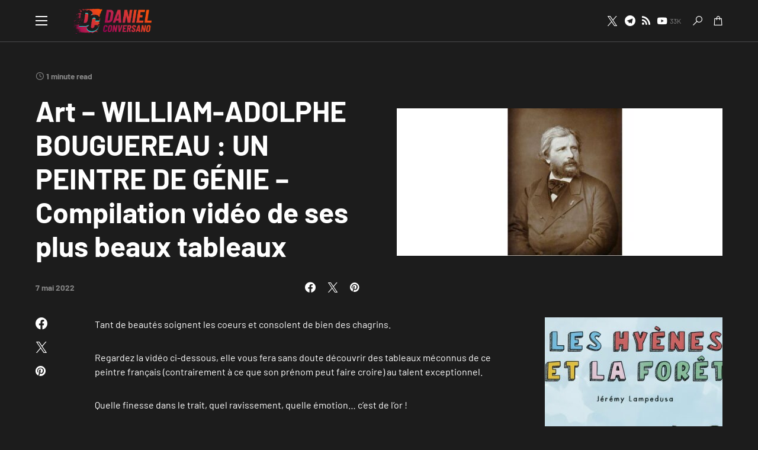

--- FILE ---
content_type: text/html; charset=UTF-8
request_url: https://danielconversano.com/art-william-adolphe-bouguereau-un-peintre-de-genie-compilation-video-de-ses-plus-beaux-tableaux/
body_size: 30541
content:
<!doctype html>
<html lang="fr-FR">
<head>
	<meta charset="UTF-8" />
	<meta name="viewport" content="width=device-width, initial-scale=1" />
	<link rel="profile" href="https://gmpg.org/xfn/11" />
	<meta name='robots' content='index, follow, max-image-preview:large, max-snippet:-1, max-video-preview:-1' />
	<style>img:is([sizes="auto" i], [sizes^="auto," i]) { contain-intrinsic-size: 3000px 1500px }</style>
	
	<!-- This site is optimized with the Yoast SEO plugin v25.4 - https://yoast.com/wordpress/plugins/seo/ -->
	<title>Art - WILLIAM-ADOLPHE BOUGUEREAU : UN PEINTRE DE GÉNIE - Compilation vidéo de ses plus beaux tableaux - DanielConversano.com</title>
	<link rel="canonical" href="https://danielconversano.com/art-william-adolphe-bouguereau-un-peintre-de-genie-compilation-video-de-ses-plus-beaux-tableaux/" />
	<meta property="og:locale" content="fr_FR" />
	<meta property="og:type" content="article" />
	<meta property="og:title" content="Art - WILLIAM-ADOLPHE BOUGUEREAU : UN PEINTRE DE GÉNIE - Compilation vidéo de ses plus beaux tableaux - DanielConversano.com" />
	<meta property="og:description" content="Tant de beautés soignent les coeurs et consolent de bien des chagrins. Regardez la vidéo ci-dessous, elle vous&hellip;" />
	<meta property="og:url" content="https://danielconversano.com/art-william-adolphe-bouguereau-un-peintre-de-genie-compilation-video-de-ses-plus-beaux-tableaux/" />
	<meta property="og:site_name" content="DanielConversano.com" />
	<meta property="article:published_time" content="2022-05-07T19:10:18+00:00" />
	<meta property="article:modified_time" content="2022-05-07T19:10:20+00:00" />
	<meta property="og:image" content="https://danielconversano.com/wp-content/uploads/2022/05/Bouguereau.jpg" />
	<meta property="og:image:width" content="857" />
	<meta property="og:image:height" content="388" />
	<meta property="og:image:type" content="image/jpeg" />
	<meta name="author" content="Daniel" />
	<meta name="twitter:card" content="summary_large_image" />
	<meta name="twitter:label1" content="Écrit par" />
	<meta name="twitter:data1" content="Daniel" />
	<meta name="twitter:label2" content="Durée de lecture estimée" />
	<meta name="twitter:data2" content="1 minute" />
	<script type="application/ld+json" class="yoast-schema-graph">{"@context":"https://schema.org","@graph":[{"@type":"Article","@id":"https://danielconversano.com/art-william-adolphe-bouguereau-un-peintre-de-genie-compilation-video-de-ses-plus-beaux-tableaux/#article","isPartOf":{"@id":"https://danielconversano.com/art-william-adolphe-bouguereau-un-peintre-de-genie-compilation-video-de-ses-plus-beaux-tableaux/"},"author":{"name":"Daniel","@id":"https://danielconversano.com/#/schema/person/e96e43444e3567cfb1f62734b3edd51d"},"headline":"Art &#8211; WILLIAM-ADOLPHE BOUGUEREAU : UN PEINTRE DE GÉNIE &#8211; Compilation vidéo de ses plus beaux tableaux","datePublished":"2022-05-07T19:10:18+00:00","dateModified":"2022-05-07T19:10:20+00:00","mainEntityOfPage":{"@id":"https://danielconversano.com/art-william-adolphe-bouguereau-un-peintre-de-genie-compilation-video-de-ses-plus-beaux-tableaux/"},"wordCount":84,"publisher":{"@id":"https://danielconversano.com/#/schema/person/d7f60f5e725de60cfd052b8ba59ecf76"},"image":{"@id":"https://danielconversano.com/art-william-adolphe-bouguereau-un-peintre-de-genie-compilation-video-de-ses-plus-beaux-tableaux/#primaryimage"},"thumbnailUrl":"https://danielconversano.com/wp-content/uploads/2022/05/Bouguereau.jpg","keywords":["Art","Beau","émotions","français","génie","images","peinture","vidéos"],"articleSection":["Blog"],"inLanguage":"fr-FR"},{"@type":"WebPage","@id":"https://danielconversano.com/art-william-adolphe-bouguereau-un-peintre-de-genie-compilation-video-de-ses-plus-beaux-tableaux/","url":"https://danielconversano.com/art-william-adolphe-bouguereau-un-peintre-de-genie-compilation-video-de-ses-plus-beaux-tableaux/","name":"Art - WILLIAM-ADOLPHE BOUGUEREAU : UN PEINTRE DE GÉNIE - Compilation vidéo de ses plus beaux tableaux - DanielConversano.com","isPartOf":{"@id":"https://danielconversano.com/#website"},"primaryImageOfPage":{"@id":"https://danielconversano.com/art-william-adolphe-bouguereau-un-peintre-de-genie-compilation-video-de-ses-plus-beaux-tableaux/#primaryimage"},"image":{"@id":"https://danielconversano.com/art-william-adolphe-bouguereau-un-peintre-de-genie-compilation-video-de-ses-plus-beaux-tableaux/#primaryimage"},"thumbnailUrl":"https://danielconversano.com/wp-content/uploads/2022/05/Bouguereau.jpg","datePublished":"2022-05-07T19:10:18+00:00","dateModified":"2022-05-07T19:10:20+00:00","breadcrumb":{"@id":"https://danielconversano.com/art-william-adolphe-bouguereau-un-peintre-de-genie-compilation-video-de-ses-plus-beaux-tableaux/#breadcrumb"},"inLanguage":"fr-FR","potentialAction":[{"@type":"ReadAction","target":["https://danielconversano.com/art-william-adolphe-bouguereau-un-peintre-de-genie-compilation-video-de-ses-plus-beaux-tableaux/"]}]},{"@type":"ImageObject","inLanguage":"fr-FR","@id":"https://danielconversano.com/art-william-adolphe-bouguereau-un-peintre-de-genie-compilation-video-de-ses-plus-beaux-tableaux/#primaryimage","url":"https://danielconversano.com/wp-content/uploads/2022/05/Bouguereau.jpg","contentUrl":"https://danielconversano.com/wp-content/uploads/2022/05/Bouguereau.jpg","width":857,"height":388},{"@type":"BreadcrumbList","@id":"https://danielconversano.com/art-william-adolphe-bouguereau-un-peintre-de-genie-compilation-video-de-ses-plus-beaux-tableaux/#breadcrumb","itemListElement":[{"@type":"ListItem","position":1,"name":"Accueil","item":"https://danielconversano.com/"},{"@type":"ListItem","position":2,"name":"Art &#8211; WILLIAM-ADOLPHE BOUGUEREAU : UN PEINTRE DE GÉNIE &#8211; Compilation vidéo de ses plus beaux tableaux"}]},{"@type":"WebSite","@id":"https://danielconversano.com/#website","url":"https://danielconversano.com/","name":"DanielConversano.com","description":"Le site officiel de Daniel Conversano - éditeur et youtubeur de droite","publisher":{"@id":"https://danielconversano.com/#/schema/person/d7f60f5e725de60cfd052b8ba59ecf76"},"potentialAction":[{"@type":"SearchAction","target":{"@type":"EntryPoint","urlTemplate":"https://danielconversano.com/?s={search_term_string}"},"query-input":{"@type":"PropertyValueSpecification","valueRequired":true,"valueName":"search_term_string"}}],"inLanguage":"fr-FR"},{"@type":["Person","Organization"],"@id":"https://danielconversano.com/#/schema/person/d7f60f5e725de60cfd052b8ba59ecf76","name":"DC","image":{"@type":"ImageObject","inLanguage":"fr-FR","@id":"https://danielconversano.com/#/schema/person/image/","url":"https://secure.gravatar.com/avatar/27c546f4fb182db9da8d91d345f3e5b70aec858e6bc605d46ec7599835a20f08?s=96&d=mm&r=g","contentUrl":"https://secure.gravatar.com/avatar/27c546f4fb182db9da8d91d345f3e5b70aec858e6bc605d46ec7599835a20f08?s=96&d=mm&r=g","caption":"DC"},"logo":{"@id":"https://danielconversano.com/#/schema/person/image/"}},{"@type":"Person","@id":"https://danielconversano.com/#/schema/person/e96e43444e3567cfb1f62734b3edd51d","name":"Daniel","image":{"@type":"ImageObject","inLanguage":"fr-FR","@id":"https://danielconversano.com/#/schema/person/image/","url":"https://danielconversano.com/wp-content/uploads/2022/02/SDLive-Elements-de-langage-Zemmour-96x96.jpg","contentUrl":"https://danielconversano.com/wp-content/uploads/2022/02/SDLive-Elements-de-langage-Zemmour-96x96.jpg","caption":"Daniel"},"url":"https://danielconversano.com/author/basiletartariyahoo-com/"}]}</script>
	<!-- / Yoast SEO plugin. -->


<link rel="alternate" type="application/rss+xml" title="DanielConversano.com &raquo; Flux" href="https://danielconversano.com/feed/" />
<link rel="alternate" type="application/rss+xml" title="DanielConversano.com &raquo; Flux des commentaires" href="https://danielconversano.com/comments/feed/" />
		<script type="text/javascript">var ajaxurl = 'https://danielconversano.com/wp-admin/admin-ajax.php';</script>
					<link rel="preload" href="https://danielconversano.com/wp-content/plugins/canvas/assets/fonts/canvas-icons.woff" as="font" type="font/woff" crossorigin>
					<!-- This site uses the Google Analytics by MonsterInsights plugin v9.10.0 - Using Analytics tracking - https://www.monsterinsights.com/ -->
							<script src="//www.googletagmanager.com/gtag/js?id=G-C0JJWF08Y1"  data-cfasync="false" data-wpfc-render="false" async></script>
			<script data-cfasync="false" data-wpfc-render="false">
				var mi_version = '9.10.0';
				var mi_track_user = true;
				var mi_no_track_reason = '';
								var MonsterInsightsDefaultLocations = {"page_location":"https:\/\/danielconversano.com\/art-william-adolphe-bouguereau-un-peintre-de-genie-compilation-video-de-ses-plus-beaux-tableaux\/"};
								if ( typeof MonsterInsightsPrivacyGuardFilter === 'function' ) {
					var MonsterInsightsLocations = (typeof MonsterInsightsExcludeQuery === 'object') ? MonsterInsightsPrivacyGuardFilter( MonsterInsightsExcludeQuery ) : MonsterInsightsPrivacyGuardFilter( MonsterInsightsDefaultLocations );
				} else {
					var MonsterInsightsLocations = (typeof MonsterInsightsExcludeQuery === 'object') ? MonsterInsightsExcludeQuery : MonsterInsightsDefaultLocations;
				}

								var disableStrs = [
										'ga-disable-G-C0JJWF08Y1',
									];

				/* Function to detect opted out users */
				function __gtagTrackerIsOptedOut() {
					for (var index = 0; index < disableStrs.length; index++) {
						if (document.cookie.indexOf(disableStrs[index] + '=true') > -1) {
							return true;
						}
					}

					return false;
				}

				/* Disable tracking if the opt-out cookie exists. */
				if (__gtagTrackerIsOptedOut()) {
					for (var index = 0; index < disableStrs.length; index++) {
						window[disableStrs[index]] = true;
					}
				}

				/* Opt-out function */
				function __gtagTrackerOptout() {
					for (var index = 0; index < disableStrs.length; index++) {
						document.cookie = disableStrs[index] + '=true; expires=Thu, 31 Dec 2099 23:59:59 UTC; path=/';
						window[disableStrs[index]] = true;
					}
				}

				if ('undefined' === typeof gaOptout) {
					function gaOptout() {
						__gtagTrackerOptout();
					}
				}
								window.dataLayer = window.dataLayer || [];

				window.MonsterInsightsDualTracker = {
					helpers: {},
					trackers: {},
				};
				if (mi_track_user) {
					function __gtagDataLayer() {
						dataLayer.push(arguments);
					}

					function __gtagTracker(type, name, parameters) {
						if (!parameters) {
							parameters = {};
						}

						if (parameters.send_to) {
							__gtagDataLayer.apply(null, arguments);
							return;
						}

						if (type === 'event') {
														parameters.send_to = monsterinsights_frontend.v4_id;
							var hookName = name;
							if (typeof parameters['event_category'] !== 'undefined') {
								hookName = parameters['event_category'] + ':' + name;
							}

							if (typeof MonsterInsightsDualTracker.trackers[hookName] !== 'undefined') {
								MonsterInsightsDualTracker.trackers[hookName](parameters);
							} else {
								__gtagDataLayer('event', name, parameters);
							}
							
						} else {
							__gtagDataLayer.apply(null, arguments);
						}
					}

					__gtagTracker('js', new Date());
					__gtagTracker('set', {
						'developer_id.dZGIzZG': true,
											});
					if ( MonsterInsightsLocations.page_location ) {
						__gtagTracker('set', MonsterInsightsLocations);
					}
										__gtagTracker('config', 'G-C0JJWF08Y1', {"forceSSL":"true","link_attribution":"true"} );
										window.gtag = __gtagTracker;										(function () {
						/* https://developers.google.com/analytics/devguides/collection/analyticsjs/ */
						/* ga and __gaTracker compatibility shim. */
						var noopfn = function () {
							return null;
						};
						var newtracker = function () {
							return new Tracker();
						};
						var Tracker = function () {
							return null;
						};
						var p = Tracker.prototype;
						p.get = noopfn;
						p.set = noopfn;
						p.send = function () {
							var args = Array.prototype.slice.call(arguments);
							args.unshift('send');
							__gaTracker.apply(null, args);
						};
						var __gaTracker = function () {
							var len = arguments.length;
							if (len === 0) {
								return;
							}
							var f = arguments[len - 1];
							if (typeof f !== 'object' || f === null || typeof f.hitCallback !== 'function') {
								if ('send' === arguments[0]) {
									var hitConverted, hitObject = false, action;
									if ('event' === arguments[1]) {
										if ('undefined' !== typeof arguments[3]) {
											hitObject = {
												'eventAction': arguments[3],
												'eventCategory': arguments[2],
												'eventLabel': arguments[4],
												'value': arguments[5] ? arguments[5] : 1,
											}
										}
									}
									if ('pageview' === arguments[1]) {
										if ('undefined' !== typeof arguments[2]) {
											hitObject = {
												'eventAction': 'page_view',
												'page_path': arguments[2],
											}
										}
									}
									if (typeof arguments[2] === 'object') {
										hitObject = arguments[2];
									}
									if (typeof arguments[5] === 'object') {
										Object.assign(hitObject, arguments[5]);
									}
									if ('undefined' !== typeof arguments[1].hitType) {
										hitObject = arguments[1];
										if ('pageview' === hitObject.hitType) {
											hitObject.eventAction = 'page_view';
										}
									}
									if (hitObject) {
										action = 'timing' === arguments[1].hitType ? 'timing_complete' : hitObject.eventAction;
										hitConverted = mapArgs(hitObject);
										__gtagTracker('event', action, hitConverted);
									}
								}
								return;
							}

							function mapArgs(args) {
								var arg, hit = {};
								var gaMap = {
									'eventCategory': 'event_category',
									'eventAction': 'event_action',
									'eventLabel': 'event_label',
									'eventValue': 'event_value',
									'nonInteraction': 'non_interaction',
									'timingCategory': 'event_category',
									'timingVar': 'name',
									'timingValue': 'value',
									'timingLabel': 'event_label',
									'page': 'page_path',
									'location': 'page_location',
									'title': 'page_title',
									'referrer' : 'page_referrer',
								};
								for (arg in args) {
																		if (!(!args.hasOwnProperty(arg) || !gaMap.hasOwnProperty(arg))) {
										hit[gaMap[arg]] = args[arg];
									} else {
										hit[arg] = args[arg];
									}
								}
								return hit;
							}

							try {
								f.hitCallback();
							} catch (ex) {
							}
						};
						__gaTracker.create = newtracker;
						__gaTracker.getByName = newtracker;
						__gaTracker.getAll = function () {
							return [];
						};
						__gaTracker.remove = noopfn;
						__gaTracker.loaded = true;
						window['__gaTracker'] = __gaTracker;
					})();
									} else {
										console.log("");
					(function () {
						function __gtagTracker() {
							return null;
						}

						window['__gtagTracker'] = __gtagTracker;
						window['gtag'] = __gtagTracker;
					})();
									}
			</script>
							<!-- / Google Analytics by MonsterInsights -->
		<script>
window._wpemojiSettings = {"baseUrl":"https:\/\/s.w.org\/images\/core\/emoji\/16.0.1\/72x72\/","ext":".png","svgUrl":"https:\/\/s.w.org\/images\/core\/emoji\/16.0.1\/svg\/","svgExt":".svg","source":{"concatemoji":"https:\/\/danielconversano.com\/wp-includes\/js\/wp-emoji-release.min.js?ver=6.8.3"}};
/*! This file is auto-generated */
!function(s,n){var o,i,e;function c(e){try{var t={supportTests:e,timestamp:(new Date).valueOf()};sessionStorage.setItem(o,JSON.stringify(t))}catch(e){}}function p(e,t,n){e.clearRect(0,0,e.canvas.width,e.canvas.height),e.fillText(t,0,0);var t=new Uint32Array(e.getImageData(0,0,e.canvas.width,e.canvas.height).data),a=(e.clearRect(0,0,e.canvas.width,e.canvas.height),e.fillText(n,0,0),new Uint32Array(e.getImageData(0,0,e.canvas.width,e.canvas.height).data));return t.every(function(e,t){return e===a[t]})}function u(e,t){e.clearRect(0,0,e.canvas.width,e.canvas.height),e.fillText(t,0,0);for(var n=e.getImageData(16,16,1,1),a=0;a<n.data.length;a++)if(0!==n.data[a])return!1;return!0}function f(e,t,n,a){switch(t){case"flag":return n(e,"\ud83c\udff3\ufe0f\u200d\u26a7\ufe0f","\ud83c\udff3\ufe0f\u200b\u26a7\ufe0f")?!1:!n(e,"\ud83c\udde8\ud83c\uddf6","\ud83c\udde8\u200b\ud83c\uddf6")&&!n(e,"\ud83c\udff4\udb40\udc67\udb40\udc62\udb40\udc65\udb40\udc6e\udb40\udc67\udb40\udc7f","\ud83c\udff4\u200b\udb40\udc67\u200b\udb40\udc62\u200b\udb40\udc65\u200b\udb40\udc6e\u200b\udb40\udc67\u200b\udb40\udc7f");case"emoji":return!a(e,"\ud83e\udedf")}return!1}function g(e,t,n,a){var r="undefined"!=typeof WorkerGlobalScope&&self instanceof WorkerGlobalScope?new OffscreenCanvas(300,150):s.createElement("canvas"),o=r.getContext("2d",{willReadFrequently:!0}),i=(o.textBaseline="top",o.font="600 32px Arial",{});return e.forEach(function(e){i[e]=t(o,e,n,a)}),i}function t(e){var t=s.createElement("script");t.src=e,t.defer=!0,s.head.appendChild(t)}"undefined"!=typeof Promise&&(o="wpEmojiSettingsSupports",i=["flag","emoji"],n.supports={everything:!0,everythingExceptFlag:!0},e=new Promise(function(e){s.addEventListener("DOMContentLoaded",e,{once:!0})}),new Promise(function(t){var n=function(){try{var e=JSON.parse(sessionStorage.getItem(o));if("object"==typeof e&&"number"==typeof e.timestamp&&(new Date).valueOf()<e.timestamp+604800&&"object"==typeof e.supportTests)return e.supportTests}catch(e){}return null}();if(!n){if("undefined"!=typeof Worker&&"undefined"!=typeof OffscreenCanvas&&"undefined"!=typeof URL&&URL.createObjectURL&&"undefined"!=typeof Blob)try{var e="postMessage("+g.toString()+"("+[JSON.stringify(i),f.toString(),p.toString(),u.toString()].join(",")+"));",a=new Blob([e],{type:"text/javascript"}),r=new Worker(URL.createObjectURL(a),{name:"wpTestEmojiSupports"});return void(r.onmessage=function(e){c(n=e.data),r.terminate(),t(n)})}catch(e){}c(n=g(i,f,p,u))}t(n)}).then(function(e){for(var t in e)n.supports[t]=e[t],n.supports.everything=n.supports.everything&&n.supports[t],"flag"!==t&&(n.supports.everythingExceptFlag=n.supports.everythingExceptFlag&&n.supports[t]);n.supports.everythingExceptFlag=n.supports.everythingExceptFlag&&!n.supports.flag,n.DOMReady=!1,n.readyCallback=function(){n.DOMReady=!0}}).then(function(){return e}).then(function(){var e;n.supports.everything||(n.readyCallback(),(e=n.source||{}).concatemoji?t(e.concatemoji):e.wpemoji&&e.twemoji&&(t(e.twemoji),t(e.wpemoji)))}))}((window,document),window._wpemojiSettings);
</script>

<link rel='stylesheet' id='bdp-widget-fontawesome-stylesheets-css' href='https://danielconversano.com/wp-content/plugins/blog-designer-pro/public/css/font-awesome.min.css?ver=1.0' media='all' />
<link rel='stylesheet' id='bdp-recent-widget-fontawesome-stylesheets-css' href='https://danielconversano.com/wp-content/plugins/blog-designer-pro/public/css/font-awesome.min.css?ver=1.0' media='all' />
<link rel='stylesheet' id='canvas-css' href='https://danielconversano.com/wp-content/plugins/canvas/assets/css/canvas.css?ver=2.5.1' media='all' />
<link rel='alternate stylesheet' id='powerkit-icons-css' href='https://danielconversano.com/wp-content/plugins/powerkit/assets/fonts/powerkit-icons.woff?ver=3.0.2' as='font' type='font/wof' crossorigin />
<link rel='stylesheet' id='powerkit-css' href='https://danielconversano.com/wp-content/plugins/powerkit/assets/css/powerkit.css?ver=3.0.2' media='all' />
<style id='wp-emoji-styles-inline-css'>

	img.wp-smiley, img.emoji {
		display: inline !important;
		border: none !important;
		box-shadow: none !important;
		height: 1em !important;
		width: 1em !important;
		margin: 0 0.07em !important;
		vertical-align: -0.1em !important;
		background: none !important;
		padding: 0 !important;
	}
</style>
<link rel='stylesheet' id='wp-block-library-css' href='https://danielconversano.com/wp-includes/css/dist/block-library/style.min.css?ver=6.8.3' media='all' />
<style id='classic-theme-styles-inline-css'>
/*! This file is auto-generated */
.wp-block-button__link{color:#fff;background-color:#32373c;border-radius:9999px;box-shadow:none;text-decoration:none;padding:calc(.667em + 2px) calc(1.333em + 2px);font-size:1.125em}.wp-block-file__button{background:#32373c;color:#fff;text-decoration:none}
</style>
<link rel='stylesheet' id='canvas-block-alert-style-css' href='https://danielconversano.com/wp-content/plugins/canvas/components/basic-elements/block-alert/block.css?ver=1751992560' media='all' />
<link rel='stylesheet' id='canvas-block-progress-style-css' href='https://danielconversano.com/wp-content/plugins/canvas/components/basic-elements/block-progress/block.css?ver=1751992560' media='all' />
<link rel='stylesheet' id='canvas-block-collapsibles-style-css' href='https://danielconversano.com/wp-content/plugins/canvas/components/basic-elements/block-collapsibles/block.css?ver=1751992560' media='all' />
<link rel='stylesheet' id='canvas-block-tabs-style-css' href='https://danielconversano.com/wp-content/plugins/canvas/components/basic-elements/block-tabs/block.css?ver=1751992560' media='all' />
<link rel='stylesheet' id='canvas-block-section-heading-style-css' href='https://danielconversano.com/wp-content/plugins/canvas/components/basic-elements/block-section-heading/block.css?ver=1751992560' media='all' />
<link rel='stylesheet' id='canvas-block-row-style-css' href='https://danielconversano.com/wp-content/plugins/canvas/components/layout-blocks/block-row/block-row.css?ver=1751992560' media='all' />
<link rel='stylesheet' id='canvas-justified-gallery-block-style-css' href='https://danielconversano.com/wp-content/plugins/canvas/components/justified-gallery/block/block-justified-gallery.css?ver=1751992560' media='all' />
<link rel='stylesheet' id='canvas-slider-gallery-block-style-css' href='https://danielconversano.com/wp-content/plugins/canvas/components/slider-gallery/block/block-slider-gallery.css?ver=1751992560' media='all' />
<link rel='stylesheet' id='canvas-block-posts-sidebar-css' href='https://danielconversano.com/wp-content/plugins/canvas/components/posts/block-posts-sidebar/block-posts-sidebar.css?ver=1751992560' media='all' />
<style id='global-styles-inline-css'>
:root{--wp--preset--aspect-ratio--square: 1;--wp--preset--aspect-ratio--4-3: 4/3;--wp--preset--aspect-ratio--3-4: 3/4;--wp--preset--aspect-ratio--3-2: 3/2;--wp--preset--aspect-ratio--2-3: 2/3;--wp--preset--aspect-ratio--16-9: 16/9;--wp--preset--aspect-ratio--9-16: 9/16;--wp--preset--color--black: #000000;--wp--preset--color--cyan-bluish-gray: #abb8c3;--wp--preset--color--white: #FFFFFF;--wp--preset--color--pale-pink: #f78da7;--wp--preset--color--vivid-red: #cf2e2e;--wp--preset--color--luminous-vivid-orange: #ff6900;--wp--preset--color--luminous-vivid-amber: #fcb900;--wp--preset--color--light-green-cyan: #7bdcb5;--wp--preset--color--vivid-green-cyan: #00d084;--wp--preset--color--pale-cyan-blue: #8ed1fc;--wp--preset--color--vivid-cyan-blue: #0693e3;--wp--preset--color--vivid-purple: #9b51e0;--wp--preset--color--blue: #59BACC;--wp--preset--color--green: #58AD69;--wp--preset--color--orange: #FFBC49;--wp--preset--color--red: #e32c26;--wp--preset--color--gray-50: #f8f9fa;--wp--preset--color--gray-100: #f8f9fb;--wp--preset--color--gray-200: #e9ecef;--wp--preset--color--secondary: #818181;--wp--preset--gradient--vivid-cyan-blue-to-vivid-purple: linear-gradient(135deg,rgba(6,147,227,1) 0%,rgb(155,81,224) 100%);--wp--preset--gradient--light-green-cyan-to-vivid-green-cyan: linear-gradient(135deg,rgb(122,220,180) 0%,rgb(0,208,130) 100%);--wp--preset--gradient--luminous-vivid-amber-to-luminous-vivid-orange: linear-gradient(135deg,rgba(252,185,0,1) 0%,rgba(255,105,0,1) 100%);--wp--preset--gradient--luminous-vivid-orange-to-vivid-red: linear-gradient(135deg,rgba(255,105,0,1) 0%,rgb(207,46,46) 100%);--wp--preset--gradient--very-light-gray-to-cyan-bluish-gray: linear-gradient(135deg,rgb(238,238,238) 0%,rgb(169,184,195) 100%);--wp--preset--gradient--cool-to-warm-spectrum: linear-gradient(135deg,rgb(74,234,220) 0%,rgb(151,120,209) 20%,rgb(207,42,186) 40%,rgb(238,44,130) 60%,rgb(251,105,98) 80%,rgb(254,248,76) 100%);--wp--preset--gradient--blush-light-purple: linear-gradient(135deg,rgb(255,206,236) 0%,rgb(152,150,240) 100%);--wp--preset--gradient--blush-bordeaux: linear-gradient(135deg,rgb(254,205,165) 0%,rgb(254,45,45) 50%,rgb(107,0,62) 100%);--wp--preset--gradient--luminous-dusk: linear-gradient(135deg,rgb(255,203,112) 0%,rgb(199,81,192) 50%,rgb(65,88,208) 100%);--wp--preset--gradient--pale-ocean: linear-gradient(135deg,rgb(255,245,203) 0%,rgb(182,227,212) 50%,rgb(51,167,181) 100%);--wp--preset--gradient--electric-grass: linear-gradient(135deg,rgb(202,248,128) 0%,rgb(113,206,126) 100%);--wp--preset--gradient--midnight: linear-gradient(135deg,rgb(2,3,129) 0%,rgb(40,116,252) 100%);--wp--preset--font-size--small: 13px;--wp--preset--font-size--medium: 20px;--wp--preset--font-size--large: 36px;--wp--preset--font-size--x-large: 42px;--wp--preset--spacing--20: 0.44rem;--wp--preset--spacing--30: 0.67rem;--wp--preset--spacing--40: 1rem;--wp--preset--spacing--50: 1.5rem;--wp--preset--spacing--60: 2.25rem;--wp--preset--spacing--70: 3.38rem;--wp--preset--spacing--80: 5.06rem;--wp--preset--shadow--natural: 6px 6px 9px rgba(0, 0, 0, 0.2);--wp--preset--shadow--deep: 12px 12px 50px rgba(0, 0, 0, 0.4);--wp--preset--shadow--sharp: 6px 6px 0px rgba(0, 0, 0, 0.2);--wp--preset--shadow--outlined: 6px 6px 0px -3px rgba(255, 255, 255, 1), 6px 6px rgba(0, 0, 0, 1);--wp--preset--shadow--crisp: 6px 6px 0px rgba(0, 0, 0, 1);}:where(.is-layout-flex){gap: 0.5em;}:where(.is-layout-grid){gap: 0.5em;}body .is-layout-flex{display: flex;}.is-layout-flex{flex-wrap: wrap;align-items: center;}.is-layout-flex > :is(*, div){margin: 0;}body .is-layout-grid{display: grid;}.is-layout-grid > :is(*, div){margin: 0;}:where(.wp-block-columns.is-layout-flex){gap: 2em;}:where(.wp-block-columns.is-layout-grid){gap: 2em;}:where(.wp-block-post-template.is-layout-flex){gap: 1.25em;}:where(.wp-block-post-template.is-layout-grid){gap: 1.25em;}.has-black-color{color: var(--wp--preset--color--black) !important;}.has-cyan-bluish-gray-color{color: var(--wp--preset--color--cyan-bluish-gray) !important;}.has-white-color{color: var(--wp--preset--color--white) !important;}.has-pale-pink-color{color: var(--wp--preset--color--pale-pink) !important;}.has-vivid-red-color{color: var(--wp--preset--color--vivid-red) !important;}.has-luminous-vivid-orange-color{color: var(--wp--preset--color--luminous-vivid-orange) !important;}.has-luminous-vivid-amber-color{color: var(--wp--preset--color--luminous-vivid-amber) !important;}.has-light-green-cyan-color{color: var(--wp--preset--color--light-green-cyan) !important;}.has-vivid-green-cyan-color{color: var(--wp--preset--color--vivid-green-cyan) !important;}.has-pale-cyan-blue-color{color: var(--wp--preset--color--pale-cyan-blue) !important;}.has-vivid-cyan-blue-color{color: var(--wp--preset--color--vivid-cyan-blue) !important;}.has-vivid-purple-color{color: var(--wp--preset--color--vivid-purple) !important;}.has-black-background-color{background-color: var(--wp--preset--color--black) !important;}.has-cyan-bluish-gray-background-color{background-color: var(--wp--preset--color--cyan-bluish-gray) !important;}.has-white-background-color{background-color: var(--wp--preset--color--white) !important;}.has-pale-pink-background-color{background-color: var(--wp--preset--color--pale-pink) !important;}.has-vivid-red-background-color{background-color: var(--wp--preset--color--vivid-red) !important;}.has-luminous-vivid-orange-background-color{background-color: var(--wp--preset--color--luminous-vivid-orange) !important;}.has-luminous-vivid-amber-background-color{background-color: var(--wp--preset--color--luminous-vivid-amber) !important;}.has-light-green-cyan-background-color{background-color: var(--wp--preset--color--light-green-cyan) !important;}.has-vivid-green-cyan-background-color{background-color: var(--wp--preset--color--vivid-green-cyan) !important;}.has-pale-cyan-blue-background-color{background-color: var(--wp--preset--color--pale-cyan-blue) !important;}.has-vivid-cyan-blue-background-color{background-color: var(--wp--preset--color--vivid-cyan-blue) !important;}.has-vivid-purple-background-color{background-color: var(--wp--preset--color--vivid-purple) !important;}.has-black-border-color{border-color: var(--wp--preset--color--black) !important;}.has-cyan-bluish-gray-border-color{border-color: var(--wp--preset--color--cyan-bluish-gray) !important;}.has-white-border-color{border-color: var(--wp--preset--color--white) !important;}.has-pale-pink-border-color{border-color: var(--wp--preset--color--pale-pink) !important;}.has-vivid-red-border-color{border-color: var(--wp--preset--color--vivid-red) !important;}.has-luminous-vivid-orange-border-color{border-color: var(--wp--preset--color--luminous-vivid-orange) !important;}.has-luminous-vivid-amber-border-color{border-color: var(--wp--preset--color--luminous-vivid-amber) !important;}.has-light-green-cyan-border-color{border-color: var(--wp--preset--color--light-green-cyan) !important;}.has-vivid-green-cyan-border-color{border-color: var(--wp--preset--color--vivid-green-cyan) !important;}.has-pale-cyan-blue-border-color{border-color: var(--wp--preset--color--pale-cyan-blue) !important;}.has-vivid-cyan-blue-border-color{border-color: var(--wp--preset--color--vivid-cyan-blue) !important;}.has-vivid-purple-border-color{border-color: var(--wp--preset--color--vivid-purple) !important;}.has-vivid-cyan-blue-to-vivid-purple-gradient-background{background: var(--wp--preset--gradient--vivid-cyan-blue-to-vivid-purple) !important;}.has-light-green-cyan-to-vivid-green-cyan-gradient-background{background: var(--wp--preset--gradient--light-green-cyan-to-vivid-green-cyan) !important;}.has-luminous-vivid-amber-to-luminous-vivid-orange-gradient-background{background: var(--wp--preset--gradient--luminous-vivid-amber-to-luminous-vivid-orange) !important;}.has-luminous-vivid-orange-to-vivid-red-gradient-background{background: var(--wp--preset--gradient--luminous-vivid-orange-to-vivid-red) !important;}.has-very-light-gray-to-cyan-bluish-gray-gradient-background{background: var(--wp--preset--gradient--very-light-gray-to-cyan-bluish-gray) !important;}.has-cool-to-warm-spectrum-gradient-background{background: var(--wp--preset--gradient--cool-to-warm-spectrum) !important;}.has-blush-light-purple-gradient-background{background: var(--wp--preset--gradient--blush-light-purple) !important;}.has-blush-bordeaux-gradient-background{background: var(--wp--preset--gradient--blush-bordeaux) !important;}.has-luminous-dusk-gradient-background{background: var(--wp--preset--gradient--luminous-dusk) !important;}.has-pale-ocean-gradient-background{background: var(--wp--preset--gradient--pale-ocean) !important;}.has-electric-grass-gradient-background{background: var(--wp--preset--gradient--electric-grass) !important;}.has-midnight-gradient-background{background: var(--wp--preset--gradient--midnight) !important;}.has-small-font-size{font-size: var(--wp--preset--font-size--small) !important;}.has-medium-font-size{font-size: var(--wp--preset--font-size--medium) !important;}.has-large-font-size{font-size: var(--wp--preset--font-size--large) !important;}.has-x-large-font-size{font-size: var(--wp--preset--font-size--x-large) !important;}
:where(.wp-block-post-template.is-layout-flex){gap: 1.25em;}:where(.wp-block-post-template.is-layout-grid){gap: 1.25em;}
:where(.wp-block-columns.is-layout-flex){gap: 2em;}:where(.wp-block-columns.is-layout-grid){gap: 2em;}
:root :where(.wp-block-pullquote){font-size: 1.5em;line-height: 1.6;}
</style>
<link rel='stylesheet' id='absolute-reviews-css' href='https://danielconversano.com/wp-content/plugins/absolute-reviews/public/css/absolute-reviews-public.css?ver=1.1.6' media='all' />
<link rel='stylesheet' id='canvas-block-heading-style-css' href='https://danielconversano.com/wp-content/plugins/canvas/components/content-formatting/block-heading/block.css?ver=1751992560' media='all' />
<link rel='stylesheet' id='canvas-block-list-style-css' href='https://danielconversano.com/wp-content/plugins/canvas/components/content-formatting/block-list/block.css?ver=1751992560' media='all' />
<link rel='stylesheet' id='canvas-block-paragraph-style-css' href='https://danielconversano.com/wp-content/plugins/canvas/components/content-formatting/block-paragraph/block.css?ver=1751992560' media='all' />
<link rel='stylesheet' id='canvas-block-separator-style-css' href='https://danielconversano.com/wp-content/plugins/canvas/components/content-formatting/block-separator/block.css?ver=1751992560' media='all' />
<link rel='stylesheet' id='canvas-block-group-style-css' href='https://danielconversano.com/wp-content/plugins/canvas/components/basic-elements/block-group/block.css?ver=1751992560' media='all' />
<link rel='stylesheet' id='canvas-block-cover-style-css' href='https://danielconversano.com/wp-content/plugins/canvas/components/basic-elements/block-cover/block.css?ver=1751992560' media='all' />
<link rel='stylesheet' id='powerkit-author-box-css' href='https://danielconversano.com/wp-content/plugins/powerkit/modules/author-box/public/css/public-powerkit-author-box.css?ver=3.0.2' media='all' />
<link rel='stylesheet' id='powerkit-basic-elements-css' href='https://danielconversano.com/wp-content/plugins/powerkit/modules/basic-elements/public/css/public-powerkit-basic-elements.css?ver=3.0.2' media='screen' />
<link rel='stylesheet' id='powerkit-coming-soon-css' href='https://danielconversano.com/wp-content/plugins/powerkit/modules/coming-soon/public/css/public-powerkit-coming-soon.css?ver=3.0.2' media='all' />
<link rel='stylesheet' id='powerkit-content-formatting-css' href='https://danielconversano.com/wp-content/plugins/powerkit/modules/content-formatting/public/css/public-powerkit-content-formatting.css?ver=3.0.2' media='all' />
<link rel='stylesheet' id='powerkit-сontributors-css' href='https://danielconversano.com/wp-content/plugins/powerkit/modules/contributors/public/css/public-powerkit-contributors.css?ver=3.0.2' media='all' />
<link rel='stylesheet' id='powerkit-facebook-css' href='https://danielconversano.com/wp-content/plugins/powerkit/modules/facebook/public/css/public-powerkit-facebook.css?ver=3.0.2' media='all' />
<link rel='stylesheet' id='powerkit-featured-categories-css' href='https://danielconversano.com/wp-content/plugins/powerkit/modules/featured-categories/public/css/public-powerkit-featured-categories.css?ver=3.0.2' media='all' />
<link rel='stylesheet' id='powerkit-inline-posts-css' href='https://danielconversano.com/wp-content/plugins/powerkit/modules/inline-posts/public/css/public-powerkit-inline-posts.css?ver=3.0.2' media='all' />
<link rel='stylesheet' id='powerkit-instagram-css' href='https://danielconversano.com/wp-content/plugins/powerkit/modules/instagram/public/css/public-powerkit-instagram.css?ver=3.0.2' media='all' />
<link rel='stylesheet' id='powerkit-justified-gallery-css' href='https://danielconversano.com/wp-content/plugins/powerkit/modules/justified-gallery/public/css/public-powerkit-justified-gallery.css?ver=3.0.2' media='all' />
<link rel='stylesheet' id='glightbox-css' href='https://danielconversano.com/wp-content/plugins/powerkit/modules/lightbox/public/css/glightbox.min.css?ver=3.0.2' media='all' />
<link rel='stylesheet' id='powerkit-lightbox-css' href='https://danielconversano.com/wp-content/plugins/powerkit/modules/lightbox/public/css/public-powerkit-lightbox.css?ver=3.0.2' media='all' />
<link rel='stylesheet' id='powerkit-opt-in-forms-css' href='https://danielconversano.com/wp-content/plugins/powerkit/modules/opt-in-forms/public/css/public-powerkit-opt-in-forms.css?ver=3.0.2' media='all' />
<link rel='stylesheet' id='powerkit-pinterest-css' href='https://danielconversano.com/wp-content/plugins/powerkit/modules/pinterest/public/css/public-powerkit-pinterest.css?ver=3.0.2' media='all' />
<link rel='stylesheet' id='powerkit-widget-posts-css' href='https://danielconversano.com/wp-content/plugins/powerkit/modules/posts/public/css/public-powerkit-widget-posts.css?ver=3.0.2' media='all' />
<link rel='stylesheet' id='powerkit-scroll-to-top-css' href='https://danielconversano.com/wp-content/plugins/powerkit/modules/scroll-to-top/public/css/public-powerkit-scroll-to-top.css?ver=3.0.2' media='all' />
<link rel='stylesheet' id='powerkit-share-buttons-css' href='https://danielconversano.com/wp-content/plugins/powerkit/modules/share-buttons/public/css/public-powerkit-share-buttons.css?ver=3.0.2' media='all' />
<link rel='stylesheet' id='powerkit-slider-gallery-css' href='https://danielconversano.com/wp-content/plugins/powerkit/modules/slider-gallery/public/css/public-powerkit-slider-gallery.css?ver=3.0.2' media='all' />
<link rel='stylesheet' id='powerkit-social-links-css' href='https://danielconversano.com/wp-content/plugins/powerkit/modules/social-links/public/css/public-powerkit-social-links.css?ver=3.0.2' media='all' />
<link rel='stylesheet' id='powerkit-table-of-contents-css' href='https://danielconversano.com/wp-content/plugins/powerkit/modules/table-of-contents/public/css/public-powerkit-table-of-contents.css?ver=3.0.2' media='all' />
<link rel='stylesheet' id='powerkit-twitter-css' href='https://danielconversano.com/wp-content/plugins/powerkit/modules/twitter/public/css/public-powerkit-twitter.css?ver=3.0.2' media='all' />
<link rel='stylesheet' id='powerkit-widget-about-css' href='https://danielconversano.com/wp-content/plugins/powerkit/modules/widget-about/public/css/public-powerkit-widget-about.css?ver=3.0.2' media='all' />
<link rel='stylesheet' id='woo-donations-front-style-css' href='https://danielconversano.com/wp-content/plugins/woo-donations/assets/css/wdgk-front-style.css?ver=4.4.3' media='all' />
<link rel='stylesheet' id='woocommerce-layout-css' href='https://danielconversano.com/wp-content/plugins/woocommerce/assets/css/woocommerce-layout.css?ver=10.3.5' media='all' />
<link rel='stylesheet' id='woocommerce-smallscreen-css' href='https://danielconversano.com/wp-content/plugins/woocommerce/assets/css/woocommerce-smallscreen.css?ver=10.3.5' media='only screen and (max-width: 768px)' />
<link rel='stylesheet' id='woocommerce-general-css' href='https://danielconversano.com/wp-content/plugins/woocommerce/assets/css/woocommerce.css?ver=10.3.5' media='all' />
<style id='woocommerce-inline-inline-css'>
.woocommerce form .form-row .required { visibility: visible; }
</style>
<link rel='stylesheet' id='wp-show-posts-css' href='https://danielconversano.com/wp-content/plugins/wp-show-posts/css/wp-show-posts-min.css?ver=1.1.6' media='all' />
<link rel='stylesheet' id='brands-styles-css' href='https://danielconversano.com/wp-content/plugins/woocommerce/assets/css/brands.css?ver=10.3.5' media='all' />
<link rel='stylesheet' id='csco-styles-css' href='https://danielconversano.com/wp-content/themes/networker/style.css?ver=1.1.1' media='all' />
<style id='csco-styles-inline-css'>
:root { --social-links-label: "CONNECT"; }
.searchwp-live-search-no-min-chars:after { content: "Continue typing" }
</style>
<link rel='stylesheet' id='csco_css_wc-css' href='https://danielconversano.com/wp-content/themes/networker/assets/css/woocommerce.css?ver=1.1.1' media='all' />
<link rel='stylesheet' id='searchwp-forms-css' href='https://danielconversano.com/wp-content/plugins/searchwp-live-ajax-search/assets/styles/frontend/search-forms.min.css?ver=1.8.6' media='all' />
<link rel='stylesheet' id='searchwp-live-search-css' href='https://danielconversano.com/wp-content/plugins/searchwp-live-ajax-search/assets/styles/style.min.css?ver=1.8.6' media='all' />
<style id='searchwp-live-search-inline-css'>
.searchwp-live-search-result .searchwp-live-search-result--title a {
  font-size: 16px;
}
.searchwp-live-search-result .searchwp-live-search-result--price {
  font-size: 14px;
}
.searchwp-live-search-result .searchwp-live-search-result--add-to-cart .button {
  font-size: 14px;
}

</style>
<script src="https://danielconversano.com/wp-includes/js/jquery/jquery.min.js?ver=3.7.1" id="jquery-core-js"></script>
<script src="https://danielconversano.com/wp-includes/js/jquery/jquery-migrate.min.js?ver=3.4.1" id="jquery-migrate-js"></script>
<script src="https://danielconversano.com/wp-content/plugins/blog-designer-pro/public/js/imagesloaded.pkgd.min.js?ver=1.0" id="bdp-imagesloaded-js"></script>
<script src="https://danielconversano.com/wp-content/plugins/blog-designer-pro/public/js/isotope.pkgd.min.js?ver=1.0" id="bdp_isotope_script-js"></script>
<script src="https://danielconversano.com/wp-content/plugins/blog-designer-pro/public/js/ticker.min.js?ver=1.0" id="bdp-ticker-js"></script>
<script src="https://danielconversano.com/wp-content/plugins/google-analytics-for-wordpress/assets/js/frontend-gtag.min.js?ver=9.10.0" id="monsterinsights-frontend-script-js" async data-wp-strategy="async"></script>
<script data-cfasync="false" data-wpfc-render="false" id='monsterinsights-frontend-script-js-extra'>var monsterinsights_frontend = {"js_events_tracking":"true","download_extensions":"doc,pdf,ppt,zip,xls,docx,pptx,xlsx","inbound_paths":"[{\"path\":\"\\\/go\\\/\",\"label\":\"affiliate\"},{\"path\":\"\\\/recommend\\\/\",\"label\":\"affiliate\"}]","home_url":"https:\/\/danielconversano.com","hash_tracking":"false","v4_id":"G-C0JJWF08Y1"};</script>
<script src="https://danielconversano.com/wp-content/plugins/woocommerce/assets/js/jquery-blockui/jquery.blockUI.min.js?ver=2.7.0-wc.10.3.5" id="wc-jquery-blockui-js" defer data-wp-strategy="defer"></script>
<script id="wc-add-to-cart-js-extra">
var wc_add_to_cart_params = {"ajax_url":"\/wp-admin\/admin-ajax.php","wc_ajax_url":"\/?wc-ajax=%%endpoint%%","i18n_view_cart":"Voir le panier","cart_url":"https:\/\/danielconversano.com\/panier\/","is_cart":"","cart_redirect_after_add":"no"};
</script>
<script src="https://danielconversano.com/wp-content/plugins/woocommerce/assets/js/frontend/add-to-cart.min.js?ver=10.3.5" id="wc-add-to-cart-js" defer data-wp-strategy="defer"></script>
<script src="https://danielconversano.com/wp-content/plugins/woocommerce/assets/js/js-cookie/js.cookie.min.js?ver=2.1.4-wc.10.3.5" id="wc-js-cookie-js" defer data-wp-strategy="defer"></script>
<script id="woocommerce-js-extra">
var woocommerce_params = {"ajax_url":"\/wp-admin\/admin-ajax.php","wc_ajax_url":"\/?wc-ajax=%%endpoint%%","i18n_password_show":"Afficher le mot de passe","i18n_password_hide":"Masquer le mot de passe"};
</script>
<script src="https://danielconversano.com/wp-content/plugins/woocommerce/assets/js/frontend/woocommerce.min.js?ver=10.3.5" id="woocommerce-js" defer data-wp-strategy="defer"></script>
<link rel="https://api.w.org/" href="https://danielconversano.com/wp-json/" /><link rel="alternate" title="JSON" type="application/json" href="https://danielconversano.com/wp-json/wp/v2/posts/11889" /><link rel="EditURI" type="application/rsd+xml" title="RSD" href="https://danielconversano.com/xmlrpc.php?rsd" />
<meta name="generator" content="WordPress 6.8.3" />
<meta name="generator" content="WooCommerce 10.3.5" />
<link rel='shortlink' href='https://danielconversano.com/?p=11889' />
<link rel="alternate" title="oEmbed (JSON)" type="application/json+oembed" href="https://danielconversano.com/wp-json/oembed/1.0/embed?url=https%3A%2F%2Fdanielconversano.com%2Fart-william-adolphe-bouguereau-un-peintre-de-genie-compilation-video-de-ses-plus-beaux-tableaux%2F" />
<link rel="alternate" title="oEmbed (XML)" type="text/xml+oembed" href="https://danielconversano.com/wp-json/oembed/1.0/embed?url=https%3A%2F%2Fdanielconversano.com%2Fart-william-adolphe-bouguereau-un-peintre-de-genie-compilation-video-de-ses-plus-beaux-tableaux%2F&#038;format=xml" />
		<link rel="preload" href="https://danielconversano.com/wp-content/plugins/absolute-reviews/fonts/absolute-reviews-icons.woff" as="font" type="font/woff" crossorigin>
		
<style type="text/css" media="all" id="canvas-blocks-dynamic-styles">

</style>
<!-- start Simple Custom CSS and JS -->
<style>
.wc-block-components-notice-banner.is-info {
    background-color: #a0a0a0;
    border-color: #007cba;
}

/* Ajouter votre code CSS ici.
                     
Par exemple:
.exemple {
    color: red;
}


Pour améliorer vos connaissances en CSS, visitez http://www.w3schools.com/css/css_syntax.asp

Fin du commentaire */ 

</style>
<!-- end Simple Custom CSS and JS -->
<!-- start Simple Custom CSS and JS -->
<style>
.entry-meta {
display: none;
}</style>
<!-- end Simple Custom CSS and JS -->
<style>:root {
			--lazy-loader-animation-duration: 300ms;
		}
		  
		.lazyload {
	display: block;
}

.lazyload,
        .lazyloading {
			opacity: 0;
		}


		.lazyloaded {
			opacity: 1;
			transition: opacity 300ms;
			transition: opacity var(--lazy-loader-animation-duration);
		}</style><noscript><style>.lazyload { display: none; } .lazyload[class*="lazy-loader-background-element-"] { display: block; opacity: 1; }</style></noscript>            <style>
                .wdgk_donation_content a.button.wdgk_add_donation { background-color: #6eb1cc !important; } .wdgk_donation_content a.button.wdgk_add_donation { color: #0f0f0f !important; }            </style>
<style id='csco-theme-typography'>
	:root {
		/* Base Font */
		--cs-font-base-family: Barlow;
		--cs-font-base-size: 1rem;
		--cs-font-base-weight: 400;
		--cs-font-base-style: normal;
		--cs-font-base-letter-spacing: normal;
		--cs-font-base-line-height: 1.5;

		/* Primary Font */
		--cs-font-primary-family: Barlow;
		--cs-font-primary-size: 0.875rem;
		--cs-font-primary-weight: 500;
		--cs-font-primary-style: normal;
		--cs-font-primary-letter-spacing: normal;
		--cs-font-primary-text-transform: none;

		/* Secondary Font */
		--cs-font-secondary-family: Barlow;
		--cs-font-secondary-size: 0.75rem;
		--cs-font-secondary-weight: 400;
		--cs-font-secondary-style: normal;
		--cs-font-secondary-letter-spacing: normal;
		--cs-font-secondary-text-transform: none;

		/* Category Font */
		--cs-font-category-family: Barlow;
		--cs-font-category-size: 0.6875rem;
		--cs-font-category-weight: 600;
		--cs-font-category-style: normal;
		--cs-font-category-letter-spacing: normal;
		--cs-font-category-text-transform: uppercase;

		/* Post Meta Font */
		--cs-font-post-meta-family: Barlow;
		--cs-font-post-meta-size: 0.85rem;
		--cs-font-post-meta-weight: 700;
		--cs-font-post-meta-style: normal;
		--cs-font-post-meta-letter-spacing: normal;
		--cs-font-post-meta-text-transform: none;

		/* Input Font */
		--cs-font-input-family: Barlow;
		--cs-font-input-size: 0.75rem;
		--cs-font-input-weight: 400;
		--cs-font-input-style: normal;
		--cs-font-input-letter-spacing: normal;
		--cs-font-input-text-transform: none;

		/* Post Subbtitle */
		--cs-font-post-subtitle-family: inherit;
		--cs-font-post-subtitle-size: 1.5rem;
		--cs-font-post-subtitle-letter-spacing: normal;

		/* Post Content */
		--cs-font-post-content-family: Barlow;
		--cs-font-post-content-size: 1rem;
		--cs-font-post-content-letter-spacing: normal;

		/* Summary */
		--cs-font-entry-summary-family: Inter;
		--cs-font-entry-summary-size: 1.5rem;
		--cs-font-entry-summary-letter-spacing: normal;

		/* Entry Excerpt */
		--cs-font-entry-excerpt-family: Inter;
		--cs-font-entry-excerpt-size: 0.875rem;
		--cs-font-entry-excerpt-letter-spacing: normal;


		/* Logos --------------- */

		/* Main Logo */
		--cs-font-main-logo-family: Inter;
		--cs-font-main-logo-size: 1.25rem;
		--cs-font-main-logo-weight: 500;
		--cs-font-main-logo-style: normal;
		--cs-font-main-logo-letter-spacing: normal;
		--cs-font-main-logo-text-transform: none;

		/* Large Logo */
		--cs-font-large-logo-family: Inter;
		--cs-font-large-logo-size: 1.5rem;
		--cs-font-large-logo-weight: 500;
		--cs-font-large-logo-style: normal;
		--cs-font-large-logo-letter-spacing: normal;
		--cs-font-large-logo-text-transform: none;

		/* Footer Logo */
		--cs-font-footer-logo-family: Inter;
		--cs-font-footer-logo-size: 1.25rem;
		--cs-font-footer-logo-weight: 500;
		--cs-font-footer-logo-style: normal;
		--cs-font-footer-logo-letter-spacing: normal;
		--cs-font-footer-logo-text-transform: none;

		/* Headings --------------- */

		/* Headings */
		--cs-font-headings-family: Barlow;
		--cs-font-headings-weight: 700;
		--cs-font-headings-style: normal;
		--cs-font-headings-line-height: 1.25;
		--cs-font-headings-letter-spacing: normal;
		--cs-font-headings-text-transform: none;

		/* Menu Font --------------- */

		/* Menu */
		/* Used for main top level menu elements. */
		--cs-font-menu-family: Barlow;
		--cs-font-menu-size: 0.875rem;
		--cs-font-menu-weight: 500;
		--cs-font-menu-style: normal;
		--cs-font-menu-letter-spacing: -0.0125em;
		--cs-font-menu-text-transform: uppercase;

		/* Submenu Font */
		/* Used for submenu elements. */
		--cs-font-submenu-family: Barlow;
		--cs-font-submenu-size: 0.75rem;
		--cs-font-submenu-weight: 400;
		--cs-font-submenu-style: normal;
		--cs-font-submenu-letter-spacing: 0px;
		--cs-font-submenu-text-transform: none;

		/* Section Headings --------------- */
		--cs-font-section-headings-family: Barlow;
		--cs-font-section-headings-size: 1.125rem;
		--cs-font-section-headings-weight: 500;
		--cs-font-section-headings-style: normal;
		--cs-font-section-headings-letter-spacing: normal;
		--cs-font-section-headings-text-transform: none;

		--cs-font-section-subheadings-family: Inter;
		--cs-font-section-subheadings-size: 0.6875rem;
		--cs-font-section-subheadings-weight: 500;
		--cs-font-section-subheadings-style: normal;
		--cs-font-section-subheadings-letter-spacing: normal;
		--cs-font-section-subheadings-text-transform: uppercase;
	}

	</style>
	<noscript><style>.woocommerce-product-gallery{ opacity: 1 !important; }</style></noscript>
	<link rel="icon" href="https://danielconversano.com/wp-content/uploads/2021/09/cropped-74da0ba0-157b-486e-b95b-946680f8b841-32x32.jpg" sizes="32x32" />
<link rel="icon" href="https://danielconversano.com/wp-content/uploads/2021/09/cropped-74da0ba0-157b-486e-b95b-946680f8b841-192x192.jpg" sizes="192x192" />
<link rel="apple-touch-icon" href="https://danielconversano.com/wp-content/uploads/2021/09/cropped-74da0ba0-157b-486e-b95b-946680f8b841-180x180.jpg" />
<meta name="msapplication-TileImage" content="https://danielconversano.com/wp-content/uploads/2021/09/cropped-74da0ba0-157b-486e-b95b-946680f8b841-270x270.jpg" />
		<style id="wp-custom-css">
			.wc-block-components-notice-banner.is-info {
    background-color: #a0a0a0 !important;
    border-color: #515151 !important;
}

/* Corrige le texte invisible du pays sélectionné */
.select2-selection__rendered {
  color: #222 !important;        /* couleur du texte */
  background-color: #fff !important; /* au cas où */
}		</style>
		<style id="kirki-inline-styles">:root, [data-site-scheme="default"]{--cs-color-site-background:#FFFFFF;--cs-color-search-background:#FFFFFF;--cs-color-topbar-background:#f8f9fa;--cs-color-header-background:#FFFFFF;--cs-color-submenu-background:#FFFFFF;--cs-color-footer-background:#f8f9fa;}:root, [data-scheme="default"]{--cs-color-accent:#fa761e;--cs-color-accent-contrast:#FFFFFF;--cs-color-secondary:#818181;--cs-palette-color-secondary:#818181;--cs-color-secondary-contrast:#000000;--cs-color-category:#fa761e;--cs-color-category-hover:#818181;--cs-color-button:#fa761e;--cs-color-button-contrast:#ffffff;--cs-color-button-hover:#fa761e;--cs-color-button-hover-contrast:#FFFFFF;--cs-color-overlay-background:rgba(49,50,54,0.4);}:root .cs-posts-area-posts .cs-entry__title, [data-scheme="default"] .cs-posts-area-posts .cs-entry__title, :root .cs-entry__prev-next .cs-entry__title, [data-scheme="default"] .cs-entry__prev-next .cs-entry__title, :root .cs-entry__post-related .cs-entry__title, [data-scheme="default"] .cs-entry__post-related .cs-entry__title{--cs-color-title:#000000;--cs-color-title-hover:#818181;}[data-site-scheme="dark"]{--cs-color-site-background:#1c1c1c;--cs-color-search-background:#333335;--cs-color-topbar-background:#333335;--cs-color-header-background:#1c1c1c;--cs-color-submenu-background:#1c1c1c;--cs-color-footer-background:#1c1c1c;}[data-scheme="dark"]{--cs-color-accent:#fa761e;--cs-color-accent-contrast:#ffffff;--cs-color-secondary:#858585;--cs-palette-color-secondary:#858585;--cs-color-secondary-contrast:#000000;--cs-color-category:#fa761e;--cs-color-category-hover:#818181;--cs-color-button:#fa761e;--cs-color-button-contrast:#ffffff;--cs-color-button-hover:#d15604;--cs-color-button-hover-contrast:#ffffff;--cs-color-overlay-background:rgba(49,50,54,0.4);}[data-scheme="dark"] .cs-posts-area-posts .cs-entry__title, [data-scheme="dark"] .cs-entry__prev-next .cs-entry__title, [data-scheme="dark"] .cs-entry__post-related .cs-entry__title{--cs-color-title:#ffffff;--cs-color-title-hover:#858585;}:root{--cs-common-border-radius:0px;--cs-primary-border-radius:0px;--cs-secondary-border-radius:50%;--cs-additional-border-radius:25px;--cs-image-border-radius:0px;--cs-header-topbar-height:50px;--cs-header-initial-height:70px;--cs-header-height:60px;--cs-header-border-width:1px;}.cs-posts-area__home.cs-posts-area__grid{--cs-posts-area-grid-columns-const:3!important;--cs-posts-area-grid-columns:3!important;}.cs-posts-area__archive.cs-posts-area__grid{--cs-posts-area-grid-columns-const:2!important;--cs-posts-area-grid-columns:2!important;}@media (max-width: 1019px){.cs-posts-area__home.cs-posts-area__grid{--cs-posts-area-grid-columns:2!important;}.cs-posts-area__archive.cs-posts-area__grid{--cs-posts-area-grid-columns:2!important;}}@media (max-width: 599px){.cs-posts-area__home.cs-posts-area__grid{--cs-posts-area-grid-columns:1!important;}.cs-posts-area__archive.cs-posts-area__grid{--cs-posts-area-grid-columns:1!important;}}/* vietnamese */
@font-face {
  font-family: 'Barlow';
  font-style: italic;
  font-weight: 400;
  font-display: swap;
  src: url(https://danielconversano.com/wp-content/fonts/barlow/7cHrv4kjgoGqM7E_Cfs0wH8RnA.woff2) format('woff2');
  unicode-range: U+0102-0103, U+0110-0111, U+0128-0129, U+0168-0169, U+01A0-01A1, U+01AF-01B0, U+0300-0301, U+0303-0304, U+0308-0309, U+0323, U+0329, U+1EA0-1EF9, U+20AB;
}
/* latin-ext */
@font-face {
  font-family: 'Barlow';
  font-style: italic;
  font-weight: 400;
  font-display: swap;
  src: url(https://danielconversano.com/wp-content/fonts/barlow/7cHrv4kjgoGqM7E_Cfs1wH8RnA.woff2) format('woff2');
  unicode-range: U+0100-02BA, U+02BD-02C5, U+02C7-02CC, U+02CE-02D7, U+02DD-02FF, U+0304, U+0308, U+0329, U+1D00-1DBF, U+1E00-1E9F, U+1EF2-1EFF, U+2020, U+20A0-20AB, U+20AD-20C0, U+2113, U+2C60-2C7F, U+A720-A7FF;
}
/* latin */
@font-face {
  font-family: 'Barlow';
  font-style: italic;
  font-weight: 400;
  font-display: swap;
  src: url(https://danielconversano.com/wp-content/fonts/barlow/7cHrv4kjgoGqM7E_Cfs7wH8.woff2) format('woff2');
  unicode-range: U+0000-00FF, U+0131, U+0152-0153, U+02BB-02BC, U+02C6, U+02DA, U+02DC, U+0304, U+0308, U+0329, U+2000-206F, U+20AC, U+2122, U+2191, U+2193, U+2212, U+2215, U+FEFF, U+FFFD;
}
/* vietnamese */
@font-face {
  font-family: 'Barlow';
  font-style: normal;
  font-weight: 400;
  font-display: swap;
  src: url(https://danielconversano.com/wp-content/fonts/barlow/7cHpv4kjgoGqM7E_A8s52Hs.woff2) format('woff2');
  unicode-range: U+0102-0103, U+0110-0111, U+0128-0129, U+0168-0169, U+01A0-01A1, U+01AF-01B0, U+0300-0301, U+0303-0304, U+0308-0309, U+0323, U+0329, U+1EA0-1EF9, U+20AB;
}
/* latin-ext */
@font-face {
  font-family: 'Barlow';
  font-style: normal;
  font-weight: 400;
  font-display: swap;
  src: url(https://danielconversano.com/wp-content/fonts/barlow/7cHpv4kjgoGqM7E_Ass52Hs.woff2) format('woff2');
  unicode-range: U+0100-02BA, U+02BD-02C5, U+02C7-02CC, U+02CE-02D7, U+02DD-02FF, U+0304, U+0308, U+0329, U+1D00-1DBF, U+1E00-1E9F, U+1EF2-1EFF, U+2020, U+20A0-20AB, U+20AD-20C0, U+2113, U+2C60-2C7F, U+A720-A7FF;
}
/* latin */
@font-face {
  font-family: 'Barlow';
  font-style: normal;
  font-weight: 400;
  font-display: swap;
  src: url(https://danielconversano.com/wp-content/fonts/barlow/7cHpv4kjgoGqM7E_DMs5.woff2) format('woff2');
  unicode-range: U+0000-00FF, U+0131, U+0152-0153, U+02BB-02BC, U+02C6, U+02DA, U+02DC, U+0304, U+0308, U+0329, U+2000-206F, U+20AC, U+2122, U+2191, U+2193, U+2212, U+2215, U+FEFF, U+FFFD;
}
/* vietnamese */
@font-face {
  font-family: 'Barlow';
  font-style: normal;
  font-weight: 500;
  font-display: swap;
  src: url(https://danielconversano.com/wp-content/fonts/barlow/7cHqv4kjgoGqM7E3_-gs6FospT4.woff2) format('woff2');
  unicode-range: U+0102-0103, U+0110-0111, U+0128-0129, U+0168-0169, U+01A0-01A1, U+01AF-01B0, U+0300-0301, U+0303-0304, U+0308-0309, U+0323, U+0329, U+1EA0-1EF9, U+20AB;
}
/* latin-ext */
@font-face {
  font-family: 'Barlow';
  font-style: normal;
  font-weight: 500;
  font-display: swap;
  src: url(https://danielconversano.com/wp-content/fonts/barlow/7cHqv4kjgoGqM7E3_-gs6VospT4.woff2) format('woff2');
  unicode-range: U+0100-02BA, U+02BD-02C5, U+02C7-02CC, U+02CE-02D7, U+02DD-02FF, U+0304, U+0308, U+0329, U+1D00-1DBF, U+1E00-1E9F, U+1EF2-1EFF, U+2020, U+20A0-20AB, U+20AD-20C0, U+2113, U+2C60-2C7F, U+A720-A7FF;
}
/* latin */
@font-face {
  font-family: 'Barlow';
  font-style: normal;
  font-weight: 500;
  font-display: swap;
  src: url(https://danielconversano.com/wp-content/fonts/barlow/7cHqv4kjgoGqM7E3_-gs51os.woff2) format('woff2');
  unicode-range: U+0000-00FF, U+0131, U+0152-0153, U+02BB-02BC, U+02C6, U+02DA, U+02DC, U+0304, U+0308, U+0329, U+2000-206F, U+20AC, U+2122, U+2191, U+2193, U+2212, U+2215, U+FEFF, U+FFFD;
}
/* vietnamese */
@font-face {
  font-family: 'Barlow';
  font-style: normal;
  font-weight: 600;
  font-display: swap;
  src: url(https://danielconversano.com/wp-content/fonts/barlow/7cHqv4kjgoGqM7E30-8s6FospT4.woff2) format('woff2');
  unicode-range: U+0102-0103, U+0110-0111, U+0128-0129, U+0168-0169, U+01A0-01A1, U+01AF-01B0, U+0300-0301, U+0303-0304, U+0308-0309, U+0323, U+0329, U+1EA0-1EF9, U+20AB;
}
/* latin-ext */
@font-face {
  font-family: 'Barlow';
  font-style: normal;
  font-weight: 600;
  font-display: swap;
  src: url(https://danielconversano.com/wp-content/fonts/barlow/7cHqv4kjgoGqM7E30-8s6VospT4.woff2) format('woff2');
  unicode-range: U+0100-02BA, U+02BD-02C5, U+02C7-02CC, U+02CE-02D7, U+02DD-02FF, U+0304, U+0308, U+0329, U+1D00-1DBF, U+1E00-1E9F, U+1EF2-1EFF, U+2020, U+20A0-20AB, U+20AD-20C0, U+2113, U+2C60-2C7F, U+A720-A7FF;
}
/* latin */
@font-face {
  font-family: 'Barlow';
  font-style: normal;
  font-weight: 600;
  font-display: swap;
  src: url(https://danielconversano.com/wp-content/fonts/barlow/7cHqv4kjgoGqM7E30-8s51os.woff2) format('woff2');
  unicode-range: U+0000-00FF, U+0131, U+0152-0153, U+02BB-02BC, U+02C6, U+02DA, U+02DC, U+0304, U+0308, U+0329, U+2000-206F, U+20AC, U+2122, U+2191, U+2193, U+2212, U+2215, U+FEFF, U+FFFD;
}
/* vietnamese */
@font-face {
  font-family: 'Barlow';
  font-style: normal;
  font-weight: 700;
  font-display: swap;
  src: url(https://danielconversano.com/wp-content/fonts/barlow/7cHqv4kjgoGqM7E3t-4s6FospT4.woff2) format('woff2');
  unicode-range: U+0102-0103, U+0110-0111, U+0128-0129, U+0168-0169, U+01A0-01A1, U+01AF-01B0, U+0300-0301, U+0303-0304, U+0308-0309, U+0323, U+0329, U+1EA0-1EF9, U+20AB;
}
/* latin-ext */
@font-face {
  font-family: 'Barlow';
  font-style: normal;
  font-weight: 700;
  font-display: swap;
  src: url(https://danielconversano.com/wp-content/fonts/barlow/7cHqv4kjgoGqM7E3t-4s6VospT4.woff2) format('woff2');
  unicode-range: U+0100-02BA, U+02BD-02C5, U+02C7-02CC, U+02CE-02D7, U+02DD-02FF, U+0304, U+0308, U+0329, U+1D00-1DBF, U+1E00-1E9F, U+1EF2-1EFF, U+2020, U+20A0-20AB, U+20AD-20C0, U+2113, U+2C60-2C7F, U+A720-A7FF;
}
/* latin */
@font-face {
  font-family: 'Barlow';
  font-style: normal;
  font-weight: 700;
  font-display: swap;
  src: url(https://danielconversano.com/wp-content/fonts/barlow/7cHqv4kjgoGqM7E3t-4s51os.woff2) format('woff2');
  unicode-range: U+0000-00FF, U+0131, U+0152-0153, U+02BB-02BC, U+02C6, U+02DA, U+02DC, U+0304, U+0308, U+0329, U+2000-206F, U+20AC, U+2122, U+2191, U+2193, U+2212, U+2215, U+FEFF, U+FFFD;
}/* cyrillic-ext */
@font-face {
  font-family: 'Inter';
  font-style: normal;
  font-weight: 400;
  font-display: swap;
  src: url(https://danielconversano.com/wp-content/fonts/inter/UcC73FwrK3iLTeHuS_nVMrMxCp50SjIa2JL7SUc.woff2) format('woff2');
  unicode-range: U+0460-052F, U+1C80-1C8A, U+20B4, U+2DE0-2DFF, U+A640-A69F, U+FE2E-FE2F;
}
/* cyrillic */
@font-face {
  font-family: 'Inter';
  font-style: normal;
  font-weight: 400;
  font-display: swap;
  src: url(https://danielconversano.com/wp-content/fonts/inter/UcC73FwrK3iLTeHuS_nVMrMxCp50SjIa0ZL7SUc.woff2) format('woff2');
  unicode-range: U+0301, U+0400-045F, U+0490-0491, U+04B0-04B1, U+2116;
}
/* greek-ext */
@font-face {
  font-family: 'Inter';
  font-style: normal;
  font-weight: 400;
  font-display: swap;
  src: url(https://danielconversano.com/wp-content/fonts/inter/UcC73FwrK3iLTeHuS_nVMrMxCp50SjIa2ZL7SUc.woff2) format('woff2');
  unicode-range: U+1F00-1FFF;
}
/* greek */
@font-face {
  font-family: 'Inter';
  font-style: normal;
  font-weight: 400;
  font-display: swap;
  src: url(https://danielconversano.com/wp-content/fonts/inter/UcC73FwrK3iLTeHuS_nVMrMxCp50SjIa1pL7SUc.woff2) format('woff2');
  unicode-range: U+0370-0377, U+037A-037F, U+0384-038A, U+038C, U+038E-03A1, U+03A3-03FF;
}
/* vietnamese */
@font-face {
  font-family: 'Inter';
  font-style: normal;
  font-weight: 400;
  font-display: swap;
  src: url(https://danielconversano.com/wp-content/fonts/inter/UcC73FwrK3iLTeHuS_nVMrMxCp50SjIa2pL7SUc.woff2) format('woff2');
  unicode-range: U+0102-0103, U+0110-0111, U+0128-0129, U+0168-0169, U+01A0-01A1, U+01AF-01B0, U+0300-0301, U+0303-0304, U+0308-0309, U+0323, U+0329, U+1EA0-1EF9, U+20AB;
}
/* latin-ext */
@font-face {
  font-family: 'Inter';
  font-style: normal;
  font-weight: 400;
  font-display: swap;
  src: url(https://danielconversano.com/wp-content/fonts/inter/UcC73FwrK3iLTeHuS_nVMrMxCp50SjIa25L7SUc.woff2) format('woff2');
  unicode-range: U+0100-02BA, U+02BD-02C5, U+02C7-02CC, U+02CE-02D7, U+02DD-02FF, U+0304, U+0308, U+0329, U+1D00-1DBF, U+1E00-1E9F, U+1EF2-1EFF, U+2020, U+20A0-20AB, U+20AD-20C0, U+2113, U+2C60-2C7F, U+A720-A7FF;
}
/* latin */
@font-face {
  font-family: 'Inter';
  font-style: normal;
  font-weight: 400;
  font-display: swap;
  src: url(https://danielconversano.com/wp-content/fonts/inter/UcC73FwrK3iLTeHuS_nVMrMxCp50SjIa1ZL7.woff2) format('woff2');
  unicode-range: U+0000-00FF, U+0131, U+0152-0153, U+02BB-02BC, U+02C6, U+02DA, U+02DC, U+0304, U+0308, U+0329, U+2000-206F, U+20AC, U+2122, U+2191, U+2193, U+2212, U+2215, U+FEFF, U+FFFD;
}
/* cyrillic-ext */
@font-face {
  font-family: 'Inter';
  font-style: normal;
  font-weight: 500;
  font-display: swap;
  src: url(https://danielconversano.com/wp-content/fonts/inter/UcC73FwrK3iLTeHuS_nVMrMxCp50SjIa2JL7SUc.woff2) format('woff2');
  unicode-range: U+0460-052F, U+1C80-1C8A, U+20B4, U+2DE0-2DFF, U+A640-A69F, U+FE2E-FE2F;
}
/* cyrillic */
@font-face {
  font-family: 'Inter';
  font-style: normal;
  font-weight: 500;
  font-display: swap;
  src: url(https://danielconversano.com/wp-content/fonts/inter/UcC73FwrK3iLTeHuS_nVMrMxCp50SjIa0ZL7SUc.woff2) format('woff2');
  unicode-range: U+0301, U+0400-045F, U+0490-0491, U+04B0-04B1, U+2116;
}
/* greek-ext */
@font-face {
  font-family: 'Inter';
  font-style: normal;
  font-weight: 500;
  font-display: swap;
  src: url(https://danielconversano.com/wp-content/fonts/inter/UcC73FwrK3iLTeHuS_nVMrMxCp50SjIa2ZL7SUc.woff2) format('woff2');
  unicode-range: U+1F00-1FFF;
}
/* greek */
@font-face {
  font-family: 'Inter';
  font-style: normal;
  font-weight: 500;
  font-display: swap;
  src: url(https://danielconversano.com/wp-content/fonts/inter/UcC73FwrK3iLTeHuS_nVMrMxCp50SjIa1pL7SUc.woff2) format('woff2');
  unicode-range: U+0370-0377, U+037A-037F, U+0384-038A, U+038C, U+038E-03A1, U+03A3-03FF;
}
/* vietnamese */
@font-face {
  font-family: 'Inter';
  font-style: normal;
  font-weight: 500;
  font-display: swap;
  src: url(https://danielconversano.com/wp-content/fonts/inter/UcC73FwrK3iLTeHuS_nVMrMxCp50SjIa2pL7SUc.woff2) format('woff2');
  unicode-range: U+0102-0103, U+0110-0111, U+0128-0129, U+0168-0169, U+01A0-01A1, U+01AF-01B0, U+0300-0301, U+0303-0304, U+0308-0309, U+0323, U+0329, U+1EA0-1EF9, U+20AB;
}
/* latin-ext */
@font-face {
  font-family: 'Inter';
  font-style: normal;
  font-weight: 500;
  font-display: swap;
  src: url(https://danielconversano.com/wp-content/fonts/inter/UcC73FwrK3iLTeHuS_nVMrMxCp50SjIa25L7SUc.woff2) format('woff2');
  unicode-range: U+0100-02BA, U+02BD-02C5, U+02C7-02CC, U+02CE-02D7, U+02DD-02FF, U+0304, U+0308, U+0329, U+1D00-1DBF, U+1E00-1E9F, U+1EF2-1EFF, U+2020, U+20A0-20AB, U+20AD-20C0, U+2113, U+2C60-2C7F, U+A720-A7FF;
}
/* latin */
@font-face {
  font-family: 'Inter';
  font-style: normal;
  font-weight: 500;
  font-display: swap;
  src: url(https://danielconversano.com/wp-content/fonts/inter/UcC73FwrK3iLTeHuS_nVMrMxCp50SjIa1ZL7.woff2) format('woff2');
  unicode-range: U+0000-00FF, U+0131, U+0152-0153, U+02BB-02BC, U+02C6, U+02DA, U+02DC, U+0304, U+0308, U+0329, U+2000-206F, U+20AC, U+2122, U+2191, U+2193, U+2212, U+2215, U+FEFF, U+FFFD;
}/* vietnamese */
@font-face {
  font-family: 'Barlow';
  font-style: italic;
  font-weight: 400;
  font-display: swap;
  src: url(https://danielconversano.com/wp-content/fonts/barlow/7cHrv4kjgoGqM7E_Cfs0wH8RnA.woff2) format('woff2');
  unicode-range: U+0102-0103, U+0110-0111, U+0128-0129, U+0168-0169, U+01A0-01A1, U+01AF-01B0, U+0300-0301, U+0303-0304, U+0308-0309, U+0323, U+0329, U+1EA0-1EF9, U+20AB;
}
/* latin-ext */
@font-face {
  font-family: 'Barlow';
  font-style: italic;
  font-weight: 400;
  font-display: swap;
  src: url(https://danielconversano.com/wp-content/fonts/barlow/7cHrv4kjgoGqM7E_Cfs1wH8RnA.woff2) format('woff2');
  unicode-range: U+0100-02BA, U+02BD-02C5, U+02C7-02CC, U+02CE-02D7, U+02DD-02FF, U+0304, U+0308, U+0329, U+1D00-1DBF, U+1E00-1E9F, U+1EF2-1EFF, U+2020, U+20A0-20AB, U+20AD-20C0, U+2113, U+2C60-2C7F, U+A720-A7FF;
}
/* latin */
@font-face {
  font-family: 'Barlow';
  font-style: italic;
  font-weight: 400;
  font-display: swap;
  src: url(https://danielconversano.com/wp-content/fonts/barlow/7cHrv4kjgoGqM7E_Cfs7wH8.woff2) format('woff2');
  unicode-range: U+0000-00FF, U+0131, U+0152-0153, U+02BB-02BC, U+02C6, U+02DA, U+02DC, U+0304, U+0308, U+0329, U+2000-206F, U+20AC, U+2122, U+2191, U+2193, U+2212, U+2215, U+FEFF, U+FFFD;
}
/* vietnamese */
@font-face {
  font-family: 'Barlow';
  font-style: normal;
  font-weight: 400;
  font-display: swap;
  src: url(https://danielconversano.com/wp-content/fonts/barlow/7cHpv4kjgoGqM7E_A8s52Hs.woff2) format('woff2');
  unicode-range: U+0102-0103, U+0110-0111, U+0128-0129, U+0168-0169, U+01A0-01A1, U+01AF-01B0, U+0300-0301, U+0303-0304, U+0308-0309, U+0323, U+0329, U+1EA0-1EF9, U+20AB;
}
/* latin-ext */
@font-face {
  font-family: 'Barlow';
  font-style: normal;
  font-weight: 400;
  font-display: swap;
  src: url(https://danielconversano.com/wp-content/fonts/barlow/7cHpv4kjgoGqM7E_Ass52Hs.woff2) format('woff2');
  unicode-range: U+0100-02BA, U+02BD-02C5, U+02C7-02CC, U+02CE-02D7, U+02DD-02FF, U+0304, U+0308, U+0329, U+1D00-1DBF, U+1E00-1E9F, U+1EF2-1EFF, U+2020, U+20A0-20AB, U+20AD-20C0, U+2113, U+2C60-2C7F, U+A720-A7FF;
}
/* latin */
@font-face {
  font-family: 'Barlow';
  font-style: normal;
  font-weight: 400;
  font-display: swap;
  src: url(https://danielconversano.com/wp-content/fonts/barlow/7cHpv4kjgoGqM7E_DMs5.woff2) format('woff2');
  unicode-range: U+0000-00FF, U+0131, U+0152-0153, U+02BB-02BC, U+02C6, U+02DA, U+02DC, U+0304, U+0308, U+0329, U+2000-206F, U+20AC, U+2122, U+2191, U+2193, U+2212, U+2215, U+FEFF, U+FFFD;
}
/* vietnamese */
@font-face {
  font-family: 'Barlow';
  font-style: normal;
  font-weight: 500;
  font-display: swap;
  src: url(https://danielconversano.com/wp-content/fonts/barlow/7cHqv4kjgoGqM7E3_-gs6FospT4.woff2) format('woff2');
  unicode-range: U+0102-0103, U+0110-0111, U+0128-0129, U+0168-0169, U+01A0-01A1, U+01AF-01B0, U+0300-0301, U+0303-0304, U+0308-0309, U+0323, U+0329, U+1EA0-1EF9, U+20AB;
}
/* latin-ext */
@font-face {
  font-family: 'Barlow';
  font-style: normal;
  font-weight: 500;
  font-display: swap;
  src: url(https://danielconversano.com/wp-content/fonts/barlow/7cHqv4kjgoGqM7E3_-gs6VospT4.woff2) format('woff2');
  unicode-range: U+0100-02BA, U+02BD-02C5, U+02C7-02CC, U+02CE-02D7, U+02DD-02FF, U+0304, U+0308, U+0329, U+1D00-1DBF, U+1E00-1E9F, U+1EF2-1EFF, U+2020, U+20A0-20AB, U+20AD-20C0, U+2113, U+2C60-2C7F, U+A720-A7FF;
}
/* latin */
@font-face {
  font-family: 'Barlow';
  font-style: normal;
  font-weight: 500;
  font-display: swap;
  src: url(https://danielconversano.com/wp-content/fonts/barlow/7cHqv4kjgoGqM7E3_-gs51os.woff2) format('woff2');
  unicode-range: U+0000-00FF, U+0131, U+0152-0153, U+02BB-02BC, U+02C6, U+02DA, U+02DC, U+0304, U+0308, U+0329, U+2000-206F, U+20AC, U+2122, U+2191, U+2193, U+2212, U+2215, U+FEFF, U+FFFD;
}
/* vietnamese */
@font-face {
  font-family: 'Barlow';
  font-style: normal;
  font-weight: 600;
  font-display: swap;
  src: url(https://danielconversano.com/wp-content/fonts/barlow/7cHqv4kjgoGqM7E30-8s6FospT4.woff2) format('woff2');
  unicode-range: U+0102-0103, U+0110-0111, U+0128-0129, U+0168-0169, U+01A0-01A1, U+01AF-01B0, U+0300-0301, U+0303-0304, U+0308-0309, U+0323, U+0329, U+1EA0-1EF9, U+20AB;
}
/* latin-ext */
@font-face {
  font-family: 'Barlow';
  font-style: normal;
  font-weight: 600;
  font-display: swap;
  src: url(https://danielconversano.com/wp-content/fonts/barlow/7cHqv4kjgoGqM7E30-8s6VospT4.woff2) format('woff2');
  unicode-range: U+0100-02BA, U+02BD-02C5, U+02C7-02CC, U+02CE-02D7, U+02DD-02FF, U+0304, U+0308, U+0329, U+1D00-1DBF, U+1E00-1E9F, U+1EF2-1EFF, U+2020, U+20A0-20AB, U+20AD-20C0, U+2113, U+2C60-2C7F, U+A720-A7FF;
}
/* latin */
@font-face {
  font-family: 'Barlow';
  font-style: normal;
  font-weight: 600;
  font-display: swap;
  src: url(https://danielconversano.com/wp-content/fonts/barlow/7cHqv4kjgoGqM7E30-8s51os.woff2) format('woff2');
  unicode-range: U+0000-00FF, U+0131, U+0152-0153, U+02BB-02BC, U+02C6, U+02DA, U+02DC, U+0304, U+0308, U+0329, U+2000-206F, U+20AC, U+2122, U+2191, U+2193, U+2212, U+2215, U+FEFF, U+FFFD;
}
/* vietnamese */
@font-face {
  font-family: 'Barlow';
  font-style: normal;
  font-weight: 700;
  font-display: swap;
  src: url(https://danielconversano.com/wp-content/fonts/barlow/7cHqv4kjgoGqM7E3t-4s6FospT4.woff2) format('woff2');
  unicode-range: U+0102-0103, U+0110-0111, U+0128-0129, U+0168-0169, U+01A0-01A1, U+01AF-01B0, U+0300-0301, U+0303-0304, U+0308-0309, U+0323, U+0329, U+1EA0-1EF9, U+20AB;
}
/* latin-ext */
@font-face {
  font-family: 'Barlow';
  font-style: normal;
  font-weight: 700;
  font-display: swap;
  src: url(https://danielconversano.com/wp-content/fonts/barlow/7cHqv4kjgoGqM7E3t-4s6VospT4.woff2) format('woff2');
  unicode-range: U+0100-02BA, U+02BD-02C5, U+02C7-02CC, U+02CE-02D7, U+02DD-02FF, U+0304, U+0308, U+0329, U+1D00-1DBF, U+1E00-1E9F, U+1EF2-1EFF, U+2020, U+20A0-20AB, U+20AD-20C0, U+2113, U+2C60-2C7F, U+A720-A7FF;
}
/* latin */
@font-face {
  font-family: 'Barlow';
  font-style: normal;
  font-weight: 700;
  font-display: swap;
  src: url(https://danielconversano.com/wp-content/fonts/barlow/7cHqv4kjgoGqM7E3t-4s51os.woff2) format('woff2');
  unicode-range: U+0000-00FF, U+0131, U+0152-0153, U+02BB-02BC, U+02C6, U+02DA, U+02DC, U+0304, U+0308, U+0329, U+2000-206F, U+20AC, U+2122, U+2191, U+2193, U+2212, U+2215, U+FEFF, U+FFFD;
}/* cyrillic-ext */
@font-face {
  font-family: 'Inter';
  font-style: normal;
  font-weight: 400;
  font-display: swap;
  src: url(https://danielconversano.com/wp-content/fonts/inter/UcC73FwrK3iLTeHuS_nVMrMxCp50SjIa2JL7SUc.woff2) format('woff2');
  unicode-range: U+0460-052F, U+1C80-1C8A, U+20B4, U+2DE0-2DFF, U+A640-A69F, U+FE2E-FE2F;
}
/* cyrillic */
@font-face {
  font-family: 'Inter';
  font-style: normal;
  font-weight: 400;
  font-display: swap;
  src: url(https://danielconversano.com/wp-content/fonts/inter/UcC73FwrK3iLTeHuS_nVMrMxCp50SjIa0ZL7SUc.woff2) format('woff2');
  unicode-range: U+0301, U+0400-045F, U+0490-0491, U+04B0-04B1, U+2116;
}
/* greek-ext */
@font-face {
  font-family: 'Inter';
  font-style: normal;
  font-weight: 400;
  font-display: swap;
  src: url(https://danielconversano.com/wp-content/fonts/inter/UcC73FwrK3iLTeHuS_nVMrMxCp50SjIa2ZL7SUc.woff2) format('woff2');
  unicode-range: U+1F00-1FFF;
}
/* greek */
@font-face {
  font-family: 'Inter';
  font-style: normal;
  font-weight: 400;
  font-display: swap;
  src: url(https://danielconversano.com/wp-content/fonts/inter/UcC73FwrK3iLTeHuS_nVMrMxCp50SjIa1pL7SUc.woff2) format('woff2');
  unicode-range: U+0370-0377, U+037A-037F, U+0384-038A, U+038C, U+038E-03A1, U+03A3-03FF;
}
/* vietnamese */
@font-face {
  font-family: 'Inter';
  font-style: normal;
  font-weight: 400;
  font-display: swap;
  src: url(https://danielconversano.com/wp-content/fonts/inter/UcC73FwrK3iLTeHuS_nVMrMxCp50SjIa2pL7SUc.woff2) format('woff2');
  unicode-range: U+0102-0103, U+0110-0111, U+0128-0129, U+0168-0169, U+01A0-01A1, U+01AF-01B0, U+0300-0301, U+0303-0304, U+0308-0309, U+0323, U+0329, U+1EA0-1EF9, U+20AB;
}
/* latin-ext */
@font-face {
  font-family: 'Inter';
  font-style: normal;
  font-weight: 400;
  font-display: swap;
  src: url(https://danielconversano.com/wp-content/fonts/inter/UcC73FwrK3iLTeHuS_nVMrMxCp50SjIa25L7SUc.woff2) format('woff2');
  unicode-range: U+0100-02BA, U+02BD-02C5, U+02C7-02CC, U+02CE-02D7, U+02DD-02FF, U+0304, U+0308, U+0329, U+1D00-1DBF, U+1E00-1E9F, U+1EF2-1EFF, U+2020, U+20A0-20AB, U+20AD-20C0, U+2113, U+2C60-2C7F, U+A720-A7FF;
}
/* latin */
@font-face {
  font-family: 'Inter';
  font-style: normal;
  font-weight: 400;
  font-display: swap;
  src: url(https://danielconversano.com/wp-content/fonts/inter/UcC73FwrK3iLTeHuS_nVMrMxCp50SjIa1ZL7.woff2) format('woff2');
  unicode-range: U+0000-00FF, U+0131, U+0152-0153, U+02BB-02BC, U+02C6, U+02DA, U+02DC, U+0304, U+0308, U+0329, U+2000-206F, U+20AC, U+2122, U+2191, U+2193, U+2212, U+2215, U+FEFF, U+FFFD;
}
/* cyrillic-ext */
@font-face {
  font-family: 'Inter';
  font-style: normal;
  font-weight: 500;
  font-display: swap;
  src: url(https://danielconversano.com/wp-content/fonts/inter/UcC73FwrK3iLTeHuS_nVMrMxCp50SjIa2JL7SUc.woff2) format('woff2');
  unicode-range: U+0460-052F, U+1C80-1C8A, U+20B4, U+2DE0-2DFF, U+A640-A69F, U+FE2E-FE2F;
}
/* cyrillic */
@font-face {
  font-family: 'Inter';
  font-style: normal;
  font-weight: 500;
  font-display: swap;
  src: url(https://danielconversano.com/wp-content/fonts/inter/UcC73FwrK3iLTeHuS_nVMrMxCp50SjIa0ZL7SUc.woff2) format('woff2');
  unicode-range: U+0301, U+0400-045F, U+0490-0491, U+04B0-04B1, U+2116;
}
/* greek-ext */
@font-face {
  font-family: 'Inter';
  font-style: normal;
  font-weight: 500;
  font-display: swap;
  src: url(https://danielconversano.com/wp-content/fonts/inter/UcC73FwrK3iLTeHuS_nVMrMxCp50SjIa2ZL7SUc.woff2) format('woff2');
  unicode-range: U+1F00-1FFF;
}
/* greek */
@font-face {
  font-family: 'Inter';
  font-style: normal;
  font-weight: 500;
  font-display: swap;
  src: url(https://danielconversano.com/wp-content/fonts/inter/UcC73FwrK3iLTeHuS_nVMrMxCp50SjIa1pL7SUc.woff2) format('woff2');
  unicode-range: U+0370-0377, U+037A-037F, U+0384-038A, U+038C, U+038E-03A1, U+03A3-03FF;
}
/* vietnamese */
@font-face {
  font-family: 'Inter';
  font-style: normal;
  font-weight: 500;
  font-display: swap;
  src: url(https://danielconversano.com/wp-content/fonts/inter/UcC73FwrK3iLTeHuS_nVMrMxCp50SjIa2pL7SUc.woff2) format('woff2');
  unicode-range: U+0102-0103, U+0110-0111, U+0128-0129, U+0168-0169, U+01A0-01A1, U+01AF-01B0, U+0300-0301, U+0303-0304, U+0308-0309, U+0323, U+0329, U+1EA0-1EF9, U+20AB;
}
/* latin-ext */
@font-face {
  font-family: 'Inter';
  font-style: normal;
  font-weight: 500;
  font-display: swap;
  src: url(https://danielconversano.com/wp-content/fonts/inter/UcC73FwrK3iLTeHuS_nVMrMxCp50SjIa25L7SUc.woff2) format('woff2');
  unicode-range: U+0100-02BA, U+02BD-02C5, U+02C7-02CC, U+02CE-02D7, U+02DD-02FF, U+0304, U+0308, U+0329, U+1D00-1DBF, U+1E00-1E9F, U+1EF2-1EFF, U+2020, U+20A0-20AB, U+20AD-20C0, U+2113, U+2C60-2C7F, U+A720-A7FF;
}
/* latin */
@font-face {
  font-family: 'Inter';
  font-style: normal;
  font-weight: 500;
  font-display: swap;
  src: url(https://danielconversano.com/wp-content/fonts/inter/UcC73FwrK3iLTeHuS_nVMrMxCp50SjIa1ZL7.woff2) format('woff2');
  unicode-range: U+0000-00FF, U+0131, U+0152-0153, U+02BB-02BC, U+02C6, U+02DA, U+02DC, U+0304, U+0308, U+0329, U+2000-206F, U+20AC, U+2122, U+2191, U+2193, U+2212, U+2215, U+FEFF, U+FFFD;
}/* vietnamese */
@font-face {
  font-family: 'Barlow';
  font-style: italic;
  font-weight: 400;
  font-display: swap;
  src: url(https://danielconversano.com/wp-content/fonts/barlow/7cHrv4kjgoGqM7E_Cfs0wH8RnA.woff2) format('woff2');
  unicode-range: U+0102-0103, U+0110-0111, U+0128-0129, U+0168-0169, U+01A0-01A1, U+01AF-01B0, U+0300-0301, U+0303-0304, U+0308-0309, U+0323, U+0329, U+1EA0-1EF9, U+20AB;
}
/* latin-ext */
@font-face {
  font-family: 'Barlow';
  font-style: italic;
  font-weight: 400;
  font-display: swap;
  src: url(https://danielconversano.com/wp-content/fonts/barlow/7cHrv4kjgoGqM7E_Cfs1wH8RnA.woff2) format('woff2');
  unicode-range: U+0100-02BA, U+02BD-02C5, U+02C7-02CC, U+02CE-02D7, U+02DD-02FF, U+0304, U+0308, U+0329, U+1D00-1DBF, U+1E00-1E9F, U+1EF2-1EFF, U+2020, U+20A0-20AB, U+20AD-20C0, U+2113, U+2C60-2C7F, U+A720-A7FF;
}
/* latin */
@font-face {
  font-family: 'Barlow';
  font-style: italic;
  font-weight: 400;
  font-display: swap;
  src: url(https://danielconversano.com/wp-content/fonts/barlow/7cHrv4kjgoGqM7E_Cfs7wH8.woff2) format('woff2');
  unicode-range: U+0000-00FF, U+0131, U+0152-0153, U+02BB-02BC, U+02C6, U+02DA, U+02DC, U+0304, U+0308, U+0329, U+2000-206F, U+20AC, U+2122, U+2191, U+2193, U+2212, U+2215, U+FEFF, U+FFFD;
}
/* vietnamese */
@font-face {
  font-family: 'Barlow';
  font-style: normal;
  font-weight: 400;
  font-display: swap;
  src: url(https://danielconversano.com/wp-content/fonts/barlow/7cHpv4kjgoGqM7E_A8s52Hs.woff2) format('woff2');
  unicode-range: U+0102-0103, U+0110-0111, U+0128-0129, U+0168-0169, U+01A0-01A1, U+01AF-01B0, U+0300-0301, U+0303-0304, U+0308-0309, U+0323, U+0329, U+1EA0-1EF9, U+20AB;
}
/* latin-ext */
@font-face {
  font-family: 'Barlow';
  font-style: normal;
  font-weight: 400;
  font-display: swap;
  src: url(https://danielconversano.com/wp-content/fonts/barlow/7cHpv4kjgoGqM7E_Ass52Hs.woff2) format('woff2');
  unicode-range: U+0100-02BA, U+02BD-02C5, U+02C7-02CC, U+02CE-02D7, U+02DD-02FF, U+0304, U+0308, U+0329, U+1D00-1DBF, U+1E00-1E9F, U+1EF2-1EFF, U+2020, U+20A0-20AB, U+20AD-20C0, U+2113, U+2C60-2C7F, U+A720-A7FF;
}
/* latin */
@font-face {
  font-family: 'Barlow';
  font-style: normal;
  font-weight: 400;
  font-display: swap;
  src: url(https://danielconversano.com/wp-content/fonts/barlow/7cHpv4kjgoGqM7E_DMs5.woff2) format('woff2');
  unicode-range: U+0000-00FF, U+0131, U+0152-0153, U+02BB-02BC, U+02C6, U+02DA, U+02DC, U+0304, U+0308, U+0329, U+2000-206F, U+20AC, U+2122, U+2191, U+2193, U+2212, U+2215, U+FEFF, U+FFFD;
}
/* vietnamese */
@font-face {
  font-family: 'Barlow';
  font-style: normal;
  font-weight: 500;
  font-display: swap;
  src: url(https://danielconversano.com/wp-content/fonts/barlow/7cHqv4kjgoGqM7E3_-gs6FospT4.woff2) format('woff2');
  unicode-range: U+0102-0103, U+0110-0111, U+0128-0129, U+0168-0169, U+01A0-01A1, U+01AF-01B0, U+0300-0301, U+0303-0304, U+0308-0309, U+0323, U+0329, U+1EA0-1EF9, U+20AB;
}
/* latin-ext */
@font-face {
  font-family: 'Barlow';
  font-style: normal;
  font-weight: 500;
  font-display: swap;
  src: url(https://danielconversano.com/wp-content/fonts/barlow/7cHqv4kjgoGqM7E3_-gs6VospT4.woff2) format('woff2');
  unicode-range: U+0100-02BA, U+02BD-02C5, U+02C7-02CC, U+02CE-02D7, U+02DD-02FF, U+0304, U+0308, U+0329, U+1D00-1DBF, U+1E00-1E9F, U+1EF2-1EFF, U+2020, U+20A0-20AB, U+20AD-20C0, U+2113, U+2C60-2C7F, U+A720-A7FF;
}
/* latin */
@font-face {
  font-family: 'Barlow';
  font-style: normal;
  font-weight: 500;
  font-display: swap;
  src: url(https://danielconversano.com/wp-content/fonts/barlow/7cHqv4kjgoGqM7E3_-gs51os.woff2) format('woff2');
  unicode-range: U+0000-00FF, U+0131, U+0152-0153, U+02BB-02BC, U+02C6, U+02DA, U+02DC, U+0304, U+0308, U+0329, U+2000-206F, U+20AC, U+2122, U+2191, U+2193, U+2212, U+2215, U+FEFF, U+FFFD;
}
/* vietnamese */
@font-face {
  font-family: 'Barlow';
  font-style: normal;
  font-weight: 600;
  font-display: swap;
  src: url(https://danielconversano.com/wp-content/fonts/barlow/7cHqv4kjgoGqM7E30-8s6FospT4.woff2) format('woff2');
  unicode-range: U+0102-0103, U+0110-0111, U+0128-0129, U+0168-0169, U+01A0-01A1, U+01AF-01B0, U+0300-0301, U+0303-0304, U+0308-0309, U+0323, U+0329, U+1EA0-1EF9, U+20AB;
}
/* latin-ext */
@font-face {
  font-family: 'Barlow';
  font-style: normal;
  font-weight: 600;
  font-display: swap;
  src: url(https://danielconversano.com/wp-content/fonts/barlow/7cHqv4kjgoGqM7E30-8s6VospT4.woff2) format('woff2');
  unicode-range: U+0100-02BA, U+02BD-02C5, U+02C7-02CC, U+02CE-02D7, U+02DD-02FF, U+0304, U+0308, U+0329, U+1D00-1DBF, U+1E00-1E9F, U+1EF2-1EFF, U+2020, U+20A0-20AB, U+20AD-20C0, U+2113, U+2C60-2C7F, U+A720-A7FF;
}
/* latin */
@font-face {
  font-family: 'Barlow';
  font-style: normal;
  font-weight: 600;
  font-display: swap;
  src: url(https://danielconversano.com/wp-content/fonts/barlow/7cHqv4kjgoGqM7E30-8s51os.woff2) format('woff2');
  unicode-range: U+0000-00FF, U+0131, U+0152-0153, U+02BB-02BC, U+02C6, U+02DA, U+02DC, U+0304, U+0308, U+0329, U+2000-206F, U+20AC, U+2122, U+2191, U+2193, U+2212, U+2215, U+FEFF, U+FFFD;
}
/* vietnamese */
@font-face {
  font-family: 'Barlow';
  font-style: normal;
  font-weight: 700;
  font-display: swap;
  src: url(https://danielconversano.com/wp-content/fonts/barlow/7cHqv4kjgoGqM7E3t-4s6FospT4.woff2) format('woff2');
  unicode-range: U+0102-0103, U+0110-0111, U+0128-0129, U+0168-0169, U+01A0-01A1, U+01AF-01B0, U+0300-0301, U+0303-0304, U+0308-0309, U+0323, U+0329, U+1EA0-1EF9, U+20AB;
}
/* latin-ext */
@font-face {
  font-family: 'Barlow';
  font-style: normal;
  font-weight: 700;
  font-display: swap;
  src: url(https://danielconversano.com/wp-content/fonts/barlow/7cHqv4kjgoGqM7E3t-4s6VospT4.woff2) format('woff2');
  unicode-range: U+0100-02BA, U+02BD-02C5, U+02C7-02CC, U+02CE-02D7, U+02DD-02FF, U+0304, U+0308, U+0329, U+1D00-1DBF, U+1E00-1E9F, U+1EF2-1EFF, U+2020, U+20A0-20AB, U+20AD-20C0, U+2113, U+2C60-2C7F, U+A720-A7FF;
}
/* latin */
@font-face {
  font-family: 'Barlow';
  font-style: normal;
  font-weight: 700;
  font-display: swap;
  src: url(https://danielconversano.com/wp-content/fonts/barlow/7cHqv4kjgoGqM7E3t-4s51os.woff2) format('woff2');
  unicode-range: U+0000-00FF, U+0131, U+0152-0153, U+02BB-02BC, U+02C6, U+02DA, U+02DC, U+0304, U+0308, U+0329, U+2000-206F, U+20AC, U+2122, U+2191, U+2193, U+2212, U+2215, U+FEFF, U+FFFD;
}/* cyrillic-ext */
@font-face {
  font-family: 'Inter';
  font-style: normal;
  font-weight: 400;
  font-display: swap;
  src: url(https://danielconversano.com/wp-content/fonts/inter/UcC73FwrK3iLTeHuS_nVMrMxCp50SjIa2JL7SUc.woff2) format('woff2');
  unicode-range: U+0460-052F, U+1C80-1C8A, U+20B4, U+2DE0-2DFF, U+A640-A69F, U+FE2E-FE2F;
}
/* cyrillic */
@font-face {
  font-family: 'Inter';
  font-style: normal;
  font-weight: 400;
  font-display: swap;
  src: url(https://danielconversano.com/wp-content/fonts/inter/UcC73FwrK3iLTeHuS_nVMrMxCp50SjIa0ZL7SUc.woff2) format('woff2');
  unicode-range: U+0301, U+0400-045F, U+0490-0491, U+04B0-04B1, U+2116;
}
/* greek-ext */
@font-face {
  font-family: 'Inter';
  font-style: normal;
  font-weight: 400;
  font-display: swap;
  src: url(https://danielconversano.com/wp-content/fonts/inter/UcC73FwrK3iLTeHuS_nVMrMxCp50SjIa2ZL7SUc.woff2) format('woff2');
  unicode-range: U+1F00-1FFF;
}
/* greek */
@font-face {
  font-family: 'Inter';
  font-style: normal;
  font-weight: 400;
  font-display: swap;
  src: url(https://danielconversano.com/wp-content/fonts/inter/UcC73FwrK3iLTeHuS_nVMrMxCp50SjIa1pL7SUc.woff2) format('woff2');
  unicode-range: U+0370-0377, U+037A-037F, U+0384-038A, U+038C, U+038E-03A1, U+03A3-03FF;
}
/* vietnamese */
@font-face {
  font-family: 'Inter';
  font-style: normal;
  font-weight: 400;
  font-display: swap;
  src: url(https://danielconversano.com/wp-content/fonts/inter/UcC73FwrK3iLTeHuS_nVMrMxCp50SjIa2pL7SUc.woff2) format('woff2');
  unicode-range: U+0102-0103, U+0110-0111, U+0128-0129, U+0168-0169, U+01A0-01A1, U+01AF-01B0, U+0300-0301, U+0303-0304, U+0308-0309, U+0323, U+0329, U+1EA0-1EF9, U+20AB;
}
/* latin-ext */
@font-face {
  font-family: 'Inter';
  font-style: normal;
  font-weight: 400;
  font-display: swap;
  src: url(https://danielconversano.com/wp-content/fonts/inter/UcC73FwrK3iLTeHuS_nVMrMxCp50SjIa25L7SUc.woff2) format('woff2');
  unicode-range: U+0100-02BA, U+02BD-02C5, U+02C7-02CC, U+02CE-02D7, U+02DD-02FF, U+0304, U+0308, U+0329, U+1D00-1DBF, U+1E00-1E9F, U+1EF2-1EFF, U+2020, U+20A0-20AB, U+20AD-20C0, U+2113, U+2C60-2C7F, U+A720-A7FF;
}
/* latin */
@font-face {
  font-family: 'Inter';
  font-style: normal;
  font-weight: 400;
  font-display: swap;
  src: url(https://danielconversano.com/wp-content/fonts/inter/UcC73FwrK3iLTeHuS_nVMrMxCp50SjIa1ZL7.woff2) format('woff2');
  unicode-range: U+0000-00FF, U+0131, U+0152-0153, U+02BB-02BC, U+02C6, U+02DA, U+02DC, U+0304, U+0308, U+0329, U+2000-206F, U+20AC, U+2122, U+2191, U+2193, U+2212, U+2215, U+FEFF, U+FFFD;
}
/* cyrillic-ext */
@font-face {
  font-family: 'Inter';
  font-style: normal;
  font-weight: 500;
  font-display: swap;
  src: url(https://danielconversano.com/wp-content/fonts/inter/UcC73FwrK3iLTeHuS_nVMrMxCp50SjIa2JL7SUc.woff2) format('woff2');
  unicode-range: U+0460-052F, U+1C80-1C8A, U+20B4, U+2DE0-2DFF, U+A640-A69F, U+FE2E-FE2F;
}
/* cyrillic */
@font-face {
  font-family: 'Inter';
  font-style: normal;
  font-weight: 500;
  font-display: swap;
  src: url(https://danielconversano.com/wp-content/fonts/inter/UcC73FwrK3iLTeHuS_nVMrMxCp50SjIa0ZL7SUc.woff2) format('woff2');
  unicode-range: U+0301, U+0400-045F, U+0490-0491, U+04B0-04B1, U+2116;
}
/* greek-ext */
@font-face {
  font-family: 'Inter';
  font-style: normal;
  font-weight: 500;
  font-display: swap;
  src: url(https://danielconversano.com/wp-content/fonts/inter/UcC73FwrK3iLTeHuS_nVMrMxCp50SjIa2ZL7SUc.woff2) format('woff2');
  unicode-range: U+1F00-1FFF;
}
/* greek */
@font-face {
  font-family: 'Inter';
  font-style: normal;
  font-weight: 500;
  font-display: swap;
  src: url(https://danielconversano.com/wp-content/fonts/inter/UcC73FwrK3iLTeHuS_nVMrMxCp50SjIa1pL7SUc.woff2) format('woff2');
  unicode-range: U+0370-0377, U+037A-037F, U+0384-038A, U+038C, U+038E-03A1, U+03A3-03FF;
}
/* vietnamese */
@font-face {
  font-family: 'Inter';
  font-style: normal;
  font-weight: 500;
  font-display: swap;
  src: url(https://danielconversano.com/wp-content/fonts/inter/UcC73FwrK3iLTeHuS_nVMrMxCp50SjIa2pL7SUc.woff2) format('woff2');
  unicode-range: U+0102-0103, U+0110-0111, U+0128-0129, U+0168-0169, U+01A0-01A1, U+01AF-01B0, U+0300-0301, U+0303-0304, U+0308-0309, U+0323, U+0329, U+1EA0-1EF9, U+20AB;
}
/* latin-ext */
@font-face {
  font-family: 'Inter';
  font-style: normal;
  font-weight: 500;
  font-display: swap;
  src: url(https://danielconversano.com/wp-content/fonts/inter/UcC73FwrK3iLTeHuS_nVMrMxCp50SjIa25L7SUc.woff2) format('woff2');
  unicode-range: U+0100-02BA, U+02BD-02C5, U+02C7-02CC, U+02CE-02D7, U+02DD-02FF, U+0304, U+0308, U+0329, U+1D00-1DBF, U+1E00-1E9F, U+1EF2-1EFF, U+2020, U+20A0-20AB, U+20AD-20C0, U+2113, U+2C60-2C7F, U+A720-A7FF;
}
/* latin */
@font-face {
  font-family: 'Inter';
  font-style: normal;
  font-weight: 500;
  font-display: swap;
  src: url(https://danielconversano.com/wp-content/fonts/inter/UcC73FwrK3iLTeHuS_nVMrMxCp50SjIa1ZL7.woff2) format('woff2');
  unicode-range: U+0000-00FF, U+0131, U+0152-0153, U+02BB-02BC, U+02C6, U+02DA, U+02DC, U+0304, U+0308, U+0329, U+2000-206F, U+20AC, U+2122, U+2191, U+2193, U+2212, U+2215, U+FEFF, U+FFFD;
}</style></head>

<body class="wp-singular post-template-default single single-post postid-11889 single-format-standard wp-embed-responsive wp-theme-networker theme-networker woocommerce-no-js cs-page-layout-right cs-navbar-sticky-enabled cs-navbar-smart-enabled cs-sticky-sidebar-enabled cs-stick-last" data-scheme='dark' data-site-scheme='dark'>



	<div class="cs-site-overlay"></div>

	<div class="cs-offcanvas">
		<div class="cs-offcanvas__header" data-scheme="dark">
			
			<nav class="cs-offcanvas__nav">
						<div class="cs-logo">
			<a class="cs-header__logo cs-logo-default " href="https://danielconversano.com/">
				<img src="https://danielconversano.com/wp-content/uploads/2021/09/DC3.png"  alt="DanielConversano.com" >			</a>

									<a class="cs-header__logo cs-logo-dark " href="https://danielconversano.com/">
							<img src="https://danielconversano.com/wp-content/uploads/2021/09/DC3.png"  alt="DanielConversano.com" >						</a>
							</div>
		
				<span class="cs-offcanvas__toggle" role="button"><i class="cs-icon cs-icon-x"></i></span>
			</nav>

					</div>
		<aside class="cs-offcanvas__sidebar">
			<div class="cs-offcanvas__inner cs-offcanvas__area cs-widget-area">
				
				<div class="widget block-17 widget_block">
<div class="wp-block-buttons is-layout-flex wp-block-buttons-is-layout-flex">
<div class="wp-block-button has-custom-width wp-block-button__width-100"><a class="wp-block-button__link has-background wp-element-button" href="https://danielconversano.com/boutique/" style="border-radius:0px;background:linear-gradient(135deg,rgb(180,11,80) 0%,rgb(248,77,7) 100%)">BOUTIQUE ÉDITIONS PETIT JEAN</a></div>
</div>
</div><div class="widget nav_menu-4 widget_nav_menu"><div class="menu-principal-container"><ul id="menu-principal" class="menu"><li id="menu-item-10216" class="menu-item menu-item-type-post_type menu-item-object-page menu-item-10216"><a href="https://danielconversano.com/super-danny-live/">Abonnez-vous à Super Danny Live!</a></li>
<li id="menu-item-10214" class="menu-item menu-item-type-post_type menu-item-object-page menu-item-10214"><a href="https://danielconversano.com/vive-leurope/">Vive l’Europe !</a></li>
<li id="menu-item-10213" class="menu-item menu-item-type-post_type menu-item-object-page menu-item-10213"><a href="https://danielconversano.com/les-braves/">LesBraves.org</a></li>
<li id="menu-item-10212" class="menu-item menu-item-type-post_type menu-item-object-page menu-item-10212"><a href="https://danielconversano.com/le-blog-de-danny/">Le Blog de Danny</a></li>
<li id="menu-item-10889" class="menu-item menu-item-type-post_type menu-item-object-page menu-item-10889"><a href="https://danielconversano.com/a-lire/">Recommandations</a></li>
<li id="menu-item-10351" class="menu-item menu-item-type-post_type menu-item-object-page menu-item-10351"><a href="https://danielconversano.com/boutique/">Boutique des Éditions Petit Jean</a></li>
<li id="menu-item-10275" class="menu-item menu-item-type-custom menu-item-object-custom menu-item-10275"><a href="https://danielconversano.com/product/soutien/">Me soutenir</a></li>
<li id="menu-item-10341" class="menu-item menu-item-type-post_type menu-item-object-page menu-item-10341"><a href="https://danielconversano.com/contact/">Me contacter</a></li>
<li id="menu-item-10904" class="menu-item menu-item-type-post_type menu-item-object-page menu-item-10904"><a href="https://danielconversano.com/newsletter-daniel-conversano/">Newsletter de Daniel Conversano</a></li>
</ul></div></div><div class="widget block-12 widget_block">	<div class="cnvs-block-posts cnvs-block-posts-1631826059004 cnvs-block-posts-layout-standard-type-3" data-layout="standard-type-3" data-min-height="">
		<div class="cs-posts-area" data-posts-area="">
			<div class="cs-posts-area__outer cs-posts-area__type-default">
									<div class="cs-posts-area__main cs-archive-standard-type-3 cs-block-posts-layout-standard-type-3 cs-display-column">
						
<article class="post-9387 page type-page status-publish has-post-thumbnail cs-entry cs-video-wrap">
	<div class="cs-entry__outer">

		
					<div class="cs-entry__inner cs-entry__thumbnail cs-entry__overlay cs-overlay-ratio cs-ratio-original">
		
							<div class="cs-overlay-background cs-overlay-transparent">
					<noscript><img fetchpriority="high" decoding="async" width="768" height="432" src="https://danielconversano.com/wp-content/uploads/2021/09/SDL-4-768x432.jpg" class="attachment-medium_large size-medium_large wp-post-image" alt srcset="https://danielconversano.com/wp-content/uploads/2021/09/SDL-4-768x432.jpg 768w, https://danielconversano.com/wp-content/uploads/2021/09/SDL-4-300x169.jpg 300w, https://danielconversano.com/wp-content/uploads/2021/09/SDL-4-1024x576.jpg 1024w, https://danielconversano.com/wp-content/uploads/2021/09/SDL-4-1536x864.jpg 1536w, https://danielconversano.com/wp-content/uploads/2021/09/SDL-4-380x214.jpg 380w, https://danielconversano.com/wp-content/uploads/2021/09/SDL-4-550x309.jpg 550w, https://danielconversano.com/wp-content/uploads/2021/09/SDL-4-800x450.jpg 800w, https://danielconversano.com/wp-content/uploads/2021/09/SDL-4-1160x653.jpg 1160w, https://danielconversano.com/wp-content/uploads/2021/09/SDL-4-50x28.jpg 50w, https://danielconversano.com/wp-content/uploads/2021/09/SDL-4-600x338.jpg 600w, https://danielconversano.com/wp-content/uploads/2021/09/SDL-4.jpg 1920w" sizes="(max-width: 768px) 100vw, 768px"></noscript><img decoding="async" width="768" height="432" src="data:image/svg+xml,%3Csvg%20xmlns%3D%22http%3A%2F%2Fwww.w3.org%2F2000%2Fsvg%22%20viewBox%3D%220%200%20768%20432%22%3E%3C%2Fsvg%3E" class="attachment-medium_large size-medium_large wp-post-image lazyload" alt srcset="data:image/svg+xml,%3Csvg%20xmlns%3D%22http%3A%2F%2Fwww.w3.org%2F2000%2Fsvg%22%20viewBox%3D%220%200%20768%20432%22%3E%3C%2Fsvg%3E 768w" sizes="(max-width: 768px) 100vw, 768px" data-srcset="https://danielconversano.com/wp-content/uploads/2021/09/SDL-4-768x432.jpg 768w, https://danielconversano.com/wp-content/uploads/2021/09/SDL-4-300x169.jpg 300w, https://danielconversano.com/wp-content/uploads/2021/09/SDL-4-1024x576.jpg 1024w, https://danielconversano.com/wp-content/uploads/2021/09/SDL-4-1536x864.jpg 1536w, https://danielconversano.com/wp-content/uploads/2021/09/SDL-4-380x214.jpg 380w, https://danielconversano.com/wp-content/uploads/2021/09/SDL-4-550x309.jpg 550w, https://danielconversano.com/wp-content/uploads/2021/09/SDL-4-800x450.jpg 800w, https://danielconversano.com/wp-content/uploads/2021/09/SDL-4-1160x653.jpg 1160w, https://danielconversano.com/wp-content/uploads/2021/09/SDL-4-50x28.jpg 50w, https://danielconversano.com/wp-content/uploads/2021/09/SDL-4-600x338.jpg 600w, https://danielconversano.com/wp-content/uploads/2021/09/SDL-4.jpg 1920w" data-src="https://danielconversano.com/wp-content/uploads/2021/09/SDL-4-768x432.jpg">				</div>
			
			
			
			
			<a href="https://danielconversano.com/super-danny-live/" class="cs-overlay-link"></a>
		</div>
		
		<div class="cs-entry__inner cs-entry__content">

			<div class="cs-entry__post-meta" ><div class="cs-meta-category"></div></div>
				<h2 class="cs-entry__title ">
					<a href="https://danielconversano.com/super-danny-live/">Abonnez-vous à Super Danny Live!</a>
			</h2>
	
						<div class="cs-entry__excerpt">
				Vous aimez mes lives ? Vous adorerez leur version dynamitée dans SUPER DANNY LIVE !À partir&hellip;			</div>
			
					</div>
	</div>
</article>

<article class="post-9431 page type-page status-publish has-post-thumbnail cs-entry cs-video-wrap">
	<div class="cs-entry__outer">

		
					<div class="cs-entry__inner cs-entry__thumbnail cs-entry__overlay cs-overlay-ratio cs-ratio-original">
		
							<div class="cs-overlay-background cs-overlay-transparent">
					<noscript><img decoding="async" width="768" height="435" src="https://danielconversano.com/wp-content/uploads/2021/09/VE5-768x435.png" class="attachment-medium_large size-medium_large wp-post-image" alt srcset="https://danielconversano.com/wp-content/uploads/2021/09/VE5-768x435.png 768w, https://danielconversano.com/wp-content/uploads/2021/09/VE5-300x170.png 300w, https://danielconversano.com/wp-content/uploads/2021/09/VE5-380x215.png 380w, https://danielconversano.com/wp-content/uploads/2021/09/VE5-550x312.png 550w, https://danielconversano.com/wp-content/uploads/2021/09/VE5-800x453.png 800w, https://danielconversano.com/wp-content/uploads/2021/09/VE5-50x28.png 50w, https://danielconversano.com/wp-content/uploads/2021/09/VE5-600x340.png 600w, https://danielconversano.com/wp-content/uploads/2021/09/VE5.png 1024w" sizes="(max-width: 768px) 100vw, 768px"></noscript><img decoding="async" width="768" height="435" src="data:image/svg+xml,%3Csvg%20xmlns%3D%22http%3A%2F%2Fwww.w3.org%2F2000%2Fsvg%22%20viewBox%3D%220%200%20768%20435%22%3E%3C%2Fsvg%3E" class="attachment-medium_large size-medium_large wp-post-image lazyload" alt srcset="data:image/svg+xml,%3Csvg%20xmlns%3D%22http%3A%2F%2Fwww.w3.org%2F2000%2Fsvg%22%20viewBox%3D%220%200%20768%20435%22%3E%3C%2Fsvg%3E 768w" sizes="(max-width: 768px) 100vw, 768px" data-srcset="https://danielconversano.com/wp-content/uploads/2021/09/VE5-768x435.png 768w, https://danielconversano.com/wp-content/uploads/2021/09/VE5-300x170.png 300w, https://danielconversano.com/wp-content/uploads/2021/09/VE5-380x215.png 380w, https://danielconversano.com/wp-content/uploads/2021/09/VE5-550x312.png 550w, https://danielconversano.com/wp-content/uploads/2021/09/VE5-800x453.png 800w, https://danielconversano.com/wp-content/uploads/2021/09/VE5-50x28.png 50w, https://danielconversano.com/wp-content/uploads/2021/09/VE5-600x340.png 600w, https://danielconversano.com/wp-content/uploads/2021/09/VE5.png 1024w" data-src="https://danielconversano.com/wp-content/uploads/2021/09/VE5-768x435.png">				</div>
			
			
			
			
			<a href="https://danielconversano.com/vive-leurope/" class="cs-overlay-link"></a>
		</div>
		
		<div class="cs-entry__inner cs-entry__content">

			<div class="cs-entry__post-meta" ><div class="cs-meta-category"></div></div>
				<h2 class="cs-entry__title ">
					<a href="https://danielconversano.com/vive-leurope/">Vive l&rsquo;Europe !</a>
			</h2>
	
						<div class="cs-entry__excerpt">
				L&rsquo;émission culturelle et politique de droite identitaire animée par Daniel Conversano.			</div>
			
					</div>
	</div>
</article>
					</div>
				
			</div>

					</div>
	</div>
	</div><div class="widget block-14 widget_block widget_text">
<p></p>
</div><div class="widget block-15 widget_block">
<h2 class="cnvs-block-section-heading cnvs-block-section-heading-1631962532879 halignleft" >
	<span class="cnvs-section-title">
		<span>Boutique Éditions Petit Jean</span>
	</span>
</h2>
</div><div class="widget block-13 widget_block">	<div class="cnvs-block-posts cnvs-block-posts-1631828018626 cnvs-block-posts-layout-carousel-type-1">
		<div class="cs-carousel cnvs-block-posts cs-flickity-init" data-autoplay="1" data-pagedots="1" data-wraparound="">
			<div class="cs-carousel__wrap" data-scheme="inverse">
				<div class="cs-carousel__items">
											<div class="cs-carousel__cell">
							<article class="post-16130 product type-product status-publish has-post-thumbnail product_cat-livres product_shipping_class-lynn cs-entry cs-video-wrap first instock shipping-taxable purchasable product-type-simple">
								<div class="cs-entry__outer cs-entry__overlay cs-overlay-ratio cs-ratio-stretch" data-scheme="inverse">
																			<div class="cs-entry__inner cs-entry__thumbnail">
													<div class="cs-overlay-background">
			<noscript><img decoding="async" width="768" height="1116" src="https://danielconversano.com/wp-content/uploads/2024/11/photo_2024-09-07_12-45-33-fotor-20241117125813-768x1116.jpg" class="attachment-medium_large size-medium_large wp-post-image" alt srcset="https://danielconversano.com/wp-content/uploads/2024/11/photo_2024-09-07_12-45-33-fotor-20241117125813-768x1116.jpg 768w, https://danielconversano.com/wp-content/uploads/2024/11/photo_2024-09-07_12-45-33-fotor-20241117125813-206x300.jpg 206w, https://danielconversano.com/wp-content/uploads/2024/11/photo_2024-09-07_12-45-33-fotor-20241117125813-705x1024.jpg 705w, https://danielconversano.com/wp-content/uploads/2024/11/photo_2024-09-07_12-45-33-fotor-20241117125813-380x552.jpg 380w, https://danielconversano.com/wp-content/uploads/2024/11/photo_2024-09-07_12-45-33-fotor-20241117125813-550x799.jpg 550w, https://danielconversano.com/wp-content/uploads/2024/11/photo_2024-09-07_12-45-33-fotor-20241117125813-34x50.jpg 34w, https://danielconversano.com/wp-content/uploads/2024/11/photo_2024-09-07_12-45-33-fotor-20241117125813-69x100.jpg 69w, https://danielconversano.com/wp-content/uploads/2024/11/photo_2024-09-07_12-45-33-fotor-20241117125813-600x872.jpg 600w, https://danielconversano.com/wp-content/uploads/2024/11/photo_2024-09-07_12-45-33-fotor-20241117125813.jpg 783w" sizes="(max-width: 768px) 100vw, 768px"></noscript><img decoding="async" width="768" height="1116" src="data:image/svg+xml,%3Csvg%20xmlns%3D%22http%3A%2F%2Fwww.w3.org%2F2000%2Fsvg%22%20viewBox%3D%220%200%20768%201116%22%3E%3C%2Fsvg%3E" class="attachment-medium_large size-medium_large wp-post-image lazyload" alt srcset="data:image/svg+xml,%3Csvg%20xmlns%3D%22http%3A%2F%2Fwww.w3.org%2F2000%2Fsvg%22%20viewBox%3D%220%200%20768%201116%22%3E%3C%2Fsvg%3E 768w" sizes="(max-width: 768px) 100vw, 768px" data-srcset="https://danielconversano.com/wp-content/uploads/2024/11/photo_2024-09-07_12-45-33-fotor-20241117125813-768x1116.jpg 768w, https://danielconversano.com/wp-content/uploads/2024/11/photo_2024-09-07_12-45-33-fotor-20241117125813-206x300.jpg 206w, https://danielconversano.com/wp-content/uploads/2024/11/photo_2024-09-07_12-45-33-fotor-20241117125813-705x1024.jpg 705w, https://danielconversano.com/wp-content/uploads/2024/11/photo_2024-09-07_12-45-33-fotor-20241117125813-380x552.jpg 380w, https://danielconversano.com/wp-content/uploads/2024/11/photo_2024-09-07_12-45-33-fotor-20241117125813-550x799.jpg 550w, https://danielconversano.com/wp-content/uploads/2024/11/photo_2024-09-07_12-45-33-fotor-20241117125813-34x50.jpg 34w, https://danielconversano.com/wp-content/uploads/2024/11/photo_2024-09-07_12-45-33-fotor-20241117125813-69x100.jpg 69w, https://danielconversano.com/wp-content/uploads/2024/11/photo_2024-09-07_12-45-33-fotor-20241117125813-600x872.jpg 600w, https://danielconversano.com/wp-content/uploads/2024/11/photo_2024-09-07_12-45-33-fotor-20241117125813.jpg 783w" data-src="https://danielconversano.com/wp-content/uploads/2024/11/photo_2024-09-07_12-45-33-fotor-20241117125813-768x1116.jpg">
					</div>
												</div>
									
									<div class="cs-entry__inner cs-overlay-content cs-entry__content">
										
										<div class="cs-carousel__info">
											
												<h2 class="cs-entry__title ">
					<span>« Mémoires d&rsquo;un psychologue dissident » &#8211; Richard Lynn</span>
			</h2>
	
														<div class="cs-entry__excerpt">
				&quot;La vie de Richard Lynn est exceptionnelle à bien des égards. Il est devenu l&#039;un des&hellip;			</div>
			
																					</div>
									</div>

									<a href="https://danielconversano.com/product/memoires-dun-psychologue-dissident-richard-lynn/" class="cs-overlay-link"></a>
								</div>
							</article>
						</div>
											<div class="cs-carousel__cell">
							<article class="post-15378 product type-product status-publish has-post-thumbnail product_cat-livres product_cat-nouveautes product_shipping_class-dutton cs-entry cs-video-wrap  instock shipping-taxable purchasable product-type-simple">
								<div class="cs-entry__outer cs-entry__overlay cs-overlay-ratio cs-ratio-stretch" data-scheme="inverse">
																			<div class="cs-entry__inner cs-entry__thumbnail">
													<div class="cs-overlay-background">
			<noscript><img decoding="async" width="768" height="1024" src="https://danielconversano.com/wp-content/uploads/2023/12/Le-Crepuscule-de-lIntelligence-768x1024.jpg" class="attachment-medium_large size-medium_large wp-post-image" alt srcset="https://danielconversano.com/wp-content/uploads/2023/12/Le-Crepuscule-de-lIntelligence-768x1024.jpg 768w, https://danielconversano.com/wp-content/uploads/2023/12/Le-Crepuscule-de-lIntelligence-225x300.jpg 225w, https://danielconversano.com/wp-content/uploads/2023/12/Le-Crepuscule-de-lIntelligence-1152x1536.jpg 1152w, https://danielconversano.com/wp-content/uploads/2023/12/Le-Crepuscule-de-lIntelligence-1536x2048.jpg 1536w, https://danielconversano.com/wp-content/uploads/2023/12/Le-Crepuscule-de-lIntelligence-380x507.jpg 380w, https://danielconversano.com/wp-content/uploads/2023/12/Le-Crepuscule-de-lIntelligence-550x733.jpg 550w, https://danielconversano.com/wp-content/uploads/2023/12/Le-Crepuscule-de-lIntelligence-800x1066.jpg 800w, https://danielconversano.com/wp-content/uploads/2023/12/Le-Crepuscule-de-lIntelligence-1160x1546.jpg 1160w, https://danielconversano.com/wp-content/uploads/2023/12/Le-Crepuscule-de-lIntelligence-38x50.jpg 38w, https://danielconversano.com/wp-content/uploads/2023/12/Le-Crepuscule-de-lIntelligence-75x100.jpg 75w, https://danielconversano.com/wp-content/uploads/2023/12/Le-Crepuscule-de-lIntelligence-600x800.jpg 600w, https://danielconversano.com/wp-content/uploads/2023/12/Le-Crepuscule-de-lIntelligence-scaled.jpg 1920w" sizes="(max-width: 768px) 100vw, 768px"></noscript><img decoding="async" width="768" height="1024" src="data:image/svg+xml,%3Csvg%20xmlns%3D%22http%3A%2F%2Fwww.w3.org%2F2000%2Fsvg%22%20viewBox%3D%220%200%20768%201024%22%3E%3C%2Fsvg%3E" class="attachment-medium_large size-medium_large wp-post-image lazyload" alt srcset="data:image/svg+xml,%3Csvg%20xmlns%3D%22http%3A%2F%2Fwww.w3.org%2F2000%2Fsvg%22%20viewBox%3D%220%200%20768%201024%22%3E%3C%2Fsvg%3E 768w" sizes="(max-width: 768px) 100vw, 768px" data-srcset="https://danielconversano.com/wp-content/uploads/2023/12/Le-Crepuscule-de-lIntelligence-768x1024.jpg 768w, https://danielconversano.com/wp-content/uploads/2023/12/Le-Crepuscule-de-lIntelligence-225x300.jpg 225w, https://danielconversano.com/wp-content/uploads/2023/12/Le-Crepuscule-de-lIntelligence-1152x1536.jpg 1152w, https://danielconversano.com/wp-content/uploads/2023/12/Le-Crepuscule-de-lIntelligence-1536x2048.jpg 1536w, https://danielconversano.com/wp-content/uploads/2023/12/Le-Crepuscule-de-lIntelligence-380x507.jpg 380w, https://danielconversano.com/wp-content/uploads/2023/12/Le-Crepuscule-de-lIntelligence-550x733.jpg 550w, https://danielconversano.com/wp-content/uploads/2023/12/Le-Crepuscule-de-lIntelligence-800x1066.jpg 800w, https://danielconversano.com/wp-content/uploads/2023/12/Le-Crepuscule-de-lIntelligence-1160x1546.jpg 1160w, https://danielconversano.com/wp-content/uploads/2023/12/Le-Crepuscule-de-lIntelligence-38x50.jpg 38w, https://danielconversano.com/wp-content/uploads/2023/12/Le-Crepuscule-de-lIntelligence-75x100.jpg 75w, https://danielconversano.com/wp-content/uploads/2023/12/Le-Crepuscule-de-lIntelligence-600x800.jpg 600w, https://danielconversano.com/wp-content/uploads/2023/12/Le-Crepuscule-de-lIntelligence-scaled.jpg 1920w" data-src="https://danielconversano.com/wp-content/uploads/2023/12/Le-Crepuscule-de-lIntelligence-768x1024.jpg">
					</div>
												</div>
									
									<div class="cs-entry__inner cs-overlay-content cs-entry__content">
										
										<div class="cs-carousel__info">
											
												<h2 class="cs-entry__title ">
					<span>EDWARD DUTTON &#8212; Le Crépuscule de l&rsquo;Intelligence</span>
			</h2>
	
														<div class="cs-entry__excerpt">
				&lt;strong&gt;PLUS QUE 20 EXEMPLAIRES AVANT RUPTURE DE STOCK&lt;/strong&gt;

&quot;Nous devenons moins&hellip;			</div>
			
																					</div>
									</div>

									<a href="https://danielconversano.com/product/edward-dutton-le-crepuscule-de-lintelligence-nf/" class="cs-overlay-link"></a>
								</div>
							</article>
						</div>
											<div class="cs-carousel__cell">
							<article class="post-14954 product type-product status-publish has-post-thumbnail product_cat-livres product_cat-nouveautes cs-entry cs-video-wrap last instock shipping-taxable purchasable product-type-simple">
								<div class="cs-entry__outer cs-entry__overlay cs-overlay-ratio cs-ratio-stretch" data-scheme="inverse">
																			<div class="cs-entry__inner cs-entry__thumbnail">
													<div class="cs-overlay-background">
			<noscript><img decoding="async" width="768" height="793" src="https://danielconversano.com/wp-content/uploads/2024/01/Couverture-Les-Hyenes-et-la-foret-fotor-20240111161857-768x793.jpg" class="attachment-medium_large size-medium_large wp-post-image" alt srcset="https://danielconversano.com/wp-content/uploads/2024/01/Couverture-Les-Hyenes-et-la-foret-fotor-20240111161857-768x793.jpg 768w, https://danielconversano.com/wp-content/uploads/2024/01/Couverture-Les-Hyenes-et-la-foret-fotor-20240111161857-291x300.jpg 291w, https://danielconversano.com/wp-content/uploads/2024/01/Couverture-Les-Hyenes-et-la-foret-fotor-20240111161857-992x1024.jpg 992w, https://danielconversano.com/wp-content/uploads/2024/01/Couverture-Les-Hyenes-et-la-foret-fotor-20240111161857-1488x1536.jpg 1488w, https://danielconversano.com/wp-content/uploads/2024/01/Couverture-Les-Hyenes-et-la-foret-fotor-20240111161857-1984x2048.jpg 1984w, https://danielconversano.com/wp-content/uploads/2024/01/Couverture-Les-Hyenes-et-la-foret-fotor-20240111161857-380x392.jpg 380w, https://danielconversano.com/wp-content/uploads/2024/01/Couverture-Les-Hyenes-et-la-foret-fotor-20240111161857-550x568.jpg 550w, https://danielconversano.com/wp-content/uploads/2024/01/Couverture-Les-Hyenes-et-la-foret-fotor-20240111161857-800x826.jpg 800w, https://danielconversano.com/wp-content/uploads/2024/01/Couverture-Les-Hyenes-et-la-foret-fotor-20240111161857-1160x1198.jpg 1160w, https://danielconversano.com/wp-content/uploads/2024/01/Couverture-Les-Hyenes-et-la-foret-fotor-20240111161857-48x50.jpg 48w, https://danielconversano.com/wp-content/uploads/2024/01/Couverture-Les-Hyenes-et-la-foret-fotor-20240111161857-97x100.jpg 97w, https://danielconversano.com/wp-content/uploads/2024/01/Couverture-Les-Hyenes-et-la-foret-fotor-20240111161857-600x619.jpg 600w, https://danielconversano.com/wp-content/uploads/2024/01/Couverture-Les-Hyenes-et-la-foret-fotor-20240111161857.jpg 2037w" sizes="(max-width: 768px) 100vw, 768px"></noscript><img decoding="async" width="768" height="793" src="data:image/svg+xml,%3Csvg%20xmlns%3D%22http%3A%2F%2Fwww.w3.org%2F2000%2Fsvg%22%20viewBox%3D%220%200%20768%20793%22%3E%3C%2Fsvg%3E" class="attachment-medium_large size-medium_large wp-post-image lazyload" alt srcset="data:image/svg+xml,%3Csvg%20xmlns%3D%22http%3A%2F%2Fwww.w3.org%2F2000%2Fsvg%22%20viewBox%3D%220%200%20768%20793%22%3E%3C%2Fsvg%3E 768w" sizes="(max-width: 768px) 100vw, 768px" data-srcset="https://danielconversano.com/wp-content/uploads/2024/01/Couverture-Les-Hyenes-et-la-foret-fotor-20240111161857-768x793.jpg 768w, https://danielconversano.com/wp-content/uploads/2024/01/Couverture-Les-Hyenes-et-la-foret-fotor-20240111161857-291x300.jpg 291w, https://danielconversano.com/wp-content/uploads/2024/01/Couverture-Les-Hyenes-et-la-foret-fotor-20240111161857-992x1024.jpg 992w, https://danielconversano.com/wp-content/uploads/2024/01/Couverture-Les-Hyenes-et-la-foret-fotor-20240111161857-1488x1536.jpg 1488w, https://danielconversano.com/wp-content/uploads/2024/01/Couverture-Les-Hyenes-et-la-foret-fotor-20240111161857-1984x2048.jpg 1984w, https://danielconversano.com/wp-content/uploads/2024/01/Couverture-Les-Hyenes-et-la-foret-fotor-20240111161857-380x392.jpg 380w, https://danielconversano.com/wp-content/uploads/2024/01/Couverture-Les-Hyenes-et-la-foret-fotor-20240111161857-550x568.jpg 550w, https://danielconversano.com/wp-content/uploads/2024/01/Couverture-Les-Hyenes-et-la-foret-fotor-20240111161857-800x826.jpg 800w, https://danielconversano.com/wp-content/uploads/2024/01/Couverture-Les-Hyenes-et-la-foret-fotor-20240111161857-1160x1198.jpg 1160w, https://danielconversano.com/wp-content/uploads/2024/01/Couverture-Les-Hyenes-et-la-foret-fotor-20240111161857-48x50.jpg 48w, https://danielconversano.com/wp-content/uploads/2024/01/Couverture-Les-Hyenes-et-la-foret-fotor-20240111161857-97x100.jpg 97w, https://danielconversano.com/wp-content/uploads/2024/01/Couverture-Les-Hyenes-et-la-foret-fotor-20240111161857-600x619.jpg 600w, https://danielconversano.com/wp-content/uploads/2024/01/Couverture-Les-Hyenes-et-la-foret-fotor-20240111161857.jpg 2037w" data-src="https://danielconversano.com/wp-content/uploads/2024/01/Couverture-Les-Hyenes-et-la-foret-fotor-20240111161857-768x793.jpg">
					</div>
												</div>
									
									<div class="cs-entry__inner cs-overlay-content cs-entry__content">
										
										<div class="cs-carousel__info">
											
												<h2 class="cs-entry__title ">
					<span>Les hyènes et la foret &#8211; Jérémy Lampedusa</span>
			</h2>
	
														<div class="cs-entry__excerpt">
				&lt;strong&gt;Livre pour enfants véhiculant des valeurs positives&lt;/strong&gt;

Depuis la nuit des&hellip;			</div>
			
																					</div>
									</div>

									<a href="https://danielconversano.com/product/les-hyenes-et-la-foret-jeremy-lampedusa/" class="cs-overlay-link"></a>
								</div>
							</article>
						</div>
											<div class="cs-carousel__cell">
							<article class="post-14888 product type-product status-publish has-post-thumbnail product_cat-livres product_cat-nouveautes product_shipping_class-dutton cs-entry cs-video-wrap first instock shipping-taxable purchasable product-type-simple">
								<div class="cs-entry__outer cs-entry__overlay cs-overlay-ratio cs-ratio-stretch" data-scheme="inverse">
																			<div class="cs-entry__inner cs-entry__thumbnail">
													<div class="cs-overlay-background">
			<noscript><img decoding="async" width="768" height="1024" src="https://danielconversano.com/wp-content/uploads/2023/12/Le-Crepuscule-de-lIntelligence-768x1024.jpg" class="attachment-medium_large size-medium_large wp-post-image" alt srcset="https://danielconversano.com/wp-content/uploads/2023/12/Le-Crepuscule-de-lIntelligence-768x1024.jpg 768w, https://danielconversano.com/wp-content/uploads/2023/12/Le-Crepuscule-de-lIntelligence-225x300.jpg 225w, https://danielconversano.com/wp-content/uploads/2023/12/Le-Crepuscule-de-lIntelligence-1152x1536.jpg 1152w, https://danielconversano.com/wp-content/uploads/2023/12/Le-Crepuscule-de-lIntelligence-1536x2048.jpg 1536w, https://danielconversano.com/wp-content/uploads/2023/12/Le-Crepuscule-de-lIntelligence-380x507.jpg 380w, https://danielconversano.com/wp-content/uploads/2023/12/Le-Crepuscule-de-lIntelligence-550x733.jpg 550w, https://danielconversano.com/wp-content/uploads/2023/12/Le-Crepuscule-de-lIntelligence-800x1066.jpg 800w, https://danielconversano.com/wp-content/uploads/2023/12/Le-Crepuscule-de-lIntelligence-1160x1546.jpg 1160w, https://danielconversano.com/wp-content/uploads/2023/12/Le-Crepuscule-de-lIntelligence-38x50.jpg 38w, https://danielconversano.com/wp-content/uploads/2023/12/Le-Crepuscule-de-lIntelligence-75x100.jpg 75w, https://danielconversano.com/wp-content/uploads/2023/12/Le-Crepuscule-de-lIntelligence-600x800.jpg 600w, https://danielconversano.com/wp-content/uploads/2023/12/Le-Crepuscule-de-lIntelligence-scaled.jpg 1920w" sizes="(max-width: 768px) 100vw, 768px"></noscript><img decoding="async" width="768" height="1024" src="data:image/svg+xml,%3Csvg%20xmlns%3D%22http%3A%2F%2Fwww.w3.org%2F2000%2Fsvg%22%20viewBox%3D%220%200%20768%201024%22%3E%3C%2Fsvg%3E" class="attachment-medium_large size-medium_large wp-post-image lazyload" alt srcset="data:image/svg+xml,%3Csvg%20xmlns%3D%22http%3A%2F%2Fwww.w3.org%2F2000%2Fsvg%22%20viewBox%3D%220%200%20768%201024%22%3E%3C%2Fsvg%3E 768w" sizes="(max-width: 768px) 100vw, 768px" data-srcset="https://danielconversano.com/wp-content/uploads/2023/12/Le-Crepuscule-de-lIntelligence-768x1024.jpg 768w, https://danielconversano.com/wp-content/uploads/2023/12/Le-Crepuscule-de-lIntelligence-225x300.jpg 225w, https://danielconversano.com/wp-content/uploads/2023/12/Le-Crepuscule-de-lIntelligence-1152x1536.jpg 1152w, https://danielconversano.com/wp-content/uploads/2023/12/Le-Crepuscule-de-lIntelligence-1536x2048.jpg 1536w, https://danielconversano.com/wp-content/uploads/2023/12/Le-Crepuscule-de-lIntelligence-380x507.jpg 380w, https://danielconversano.com/wp-content/uploads/2023/12/Le-Crepuscule-de-lIntelligence-550x733.jpg 550w, https://danielconversano.com/wp-content/uploads/2023/12/Le-Crepuscule-de-lIntelligence-800x1066.jpg 800w, https://danielconversano.com/wp-content/uploads/2023/12/Le-Crepuscule-de-lIntelligence-1160x1546.jpg 1160w, https://danielconversano.com/wp-content/uploads/2023/12/Le-Crepuscule-de-lIntelligence-38x50.jpg 38w, https://danielconversano.com/wp-content/uploads/2023/12/Le-Crepuscule-de-lIntelligence-75x100.jpg 75w, https://danielconversano.com/wp-content/uploads/2023/12/Le-Crepuscule-de-lIntelligence-600x800.jpg 600w, https://danielconversano.com/wp-content/uploads/2023/12/Le-Crepuscule-de-lIntelligence-scaled.jpg 1920w" data-src="https://danielconversano.com/wp-content/uploads/2023/12/Le-Crepuscule-de-lIntelligence-768x1024.jpg">
					</div>
												</div>
									
									<div class="cs-entry__inner cs-overlay-content cs-entry__content">
										
										<div class="cs-carousel__info">
											
												<h2 class="cs-entry__title ">
					<span>Edward Dutton &#8211; Le Crépuscule de l&rsquo;Intelligence</span>
			</h2>
	
														<div class="cs-entry__excerpt">
				&quot;Nous devenons moins intelligents. C&#039;est le message choquant du livre que vous vous apprêtez&hellip;			</div>
			
																					</div>
									</div>

									<a href="https://danielconversano.com/product/edward-dutton-le-crepuscule-de-lintelligence/" class="cs-overlay-link"></a>
								</div>
							</article>
						</div>
											<div class="cs-carousel__cell">
							<article class="post-14219 product type-product status-publish has-post-thumbnail product_cat-livres cs-entry cs-video-wrap  instock shipping-taxable purchasable product-type-simple">
								<div class="cs-entry__outer cs-entry__overlay cs-overlay-ratio cs-ratio-stretch" data-scheme="inverse">
																			<div class="cs-entry__inner cs-entry__thumbnail">
													<div class="cs-overlay-background">
			<noscript><img decoding="async" width="768" height="432" src="https://danielconversano.com/wp-content/uploads/2023/08/Vignette_Taylor_Si-nous-ne-faisons-rien-768x432.jpg" class="attachment-medium_large size-medium_large wp-post-image" alt srcset="https://danielconversano.com/wp-content/uploads/2023/08/Vignette_Taylor_Si-nous-ne-faisons-rien-768x432.jpg 768w, https://danielconversano.com/wp-content/uploads/2023/08/Vignette_Taylor_Si-nous-ne-faisons-rien-300x169.jpg 300w, https://danielconversano.com/wp-content/uploads/2023/08/Vignette_Taylor_Si-nous-ne-faisons-rien-1024x576.jpg 1024w, https://danielconversano.com/wp-content/uploads/2023/08/Vignette_Taylor_Si-nous-ne-faisons-rien-1536x864.jpg 1536w, https://danielconversano.com/wp-content/uploads/2023/08/Vignette_Taylor_Si-nous-ne-faisons-rien-380x214.jpg 380w, https://danielconversano.com/wp-content/uploads/2023/08/Vignette_Taylor_Si-nous-ne-faisons-rien-550x309.jpg 550w, https://danielconversano.com/wp-content/uploads/2023/08/Vignette_Taylor_Si-nous-ne-faisons-rien-800x450.jpg 800w, https://danielconversano.com/wp-content/uploads/2023/08/Vignette_Taylor_Si-nous-ne-faisons-rien-1160x653.jpg 1160w, https://danielconversano.com/wp-content/uploads/2023/08/Vignette_Taylor_Si-nous-ne-faisons-rien-50x28.jpg 50w, https://danielconversano.com/wp-content/uploads/2023/08/Vignette_Taylor_Si-nous-ne-faisons-rien-100x56.jpg 100w, https://danielconversano.com/wp-content/uploads/2023/08/Vignette_Taylor_Si-nous-ne-faisons-rien-600x338.jpg 600w, https://danielconversano.com/wp-content/uploads/2023/08/Vignette_Taylor_Si-nous-ne-faisons-rien.jpg 1920w" sizes="(max-width: 768px) 100vw, 768px"></noscript><img decoding="async" width="768" height="432" src="data:image/svg+xml,%3Csvg%20xmlns%3D%22http%3A%2F%2Fwww.w3.org%2F2000%2Fsvg%22%20viewBox%3D%220%200%20768%20432%22%3E%3C%2Fsvg%3E" class="attachment-medium_large size-medium_large wp-post-image lazyload" alt srcset="data:image/svg+xml,%3Csvg%20xmlns%3D%22http%3A%2F%2Fwww.w3.org%2F2000%2Fsvg%22%20viewBox%3D%220%200%20768%20432%22%3E%3C%2Fsvg%3E 768w" sizes="(max-width: 768px) 100vw, 768px" data-srcset="https://danielconversano.com/wp-content/uploads/2023/08/Vignette_Taylor_Si-nous-ne-faisons-rien-768x432.jpg 768w, https://danielconversano.com/wp-content/uploads/2023/08/Vignette_Taylor_Si-nous-ne-faisons-rien-300x169.jpg 300w, https://danielconversano.com/wp-content/uploads/2023/08/Vignette_Taylor_Si-nous-ne-faisons-rien-1024x576.jpg 1024w, https://danielconversano.com/wp-content/uploads/2023/08/Vignette_Taylor_Si-nous-ne-faisons-rien-1536x864.jpg 1536w, https://danielconversano.com/wp-content/uploads/2023/08/Vignette_Taylor_Si-nous-ne-faisons-rien-380x214.jpg 380w, https://danielconversano.com/wp-content/uploads/2023/08/Vignette_Taylor_Si-nous-ne-faisons-rien-550x309.jpg 550w, https://danielconversano.com/wp-content/uploads/2023/08/Vignette_Taylor_Si-nous-ne-faisons-rien-800x450.jpg 800w, https://danielconversano.com/wp-content/uploads/2023/08/Vignette_Taylor_Si-nous-ne-faisons-rien-1160x653.jpg 1160w, https://danielconversano.com/wp-content/uploads/2023/08/Vignette_Taylor_Si-nous-ne-faisons-rien-50x28.jpg 50w, https://danielconversano.com/wp-content/uploads/2023/08/Vignette_Taylor_Si-nous-ne-faisons-rien-100x56.jpg 100w, https://danielconversano.com/wp-content/uploads/2023/08/Vignette_Taylor_Si-nous-ne-faisons-rien-600x338.jpg 600w, https://danielconversano.com/wp-content/uploads/2023/08/Vignette_Taylor_Si-nous-ne-faisons-rien.jpg 1920w" data-src="https://danielconversano.com/wp-content/uploads/2023/08/Vignette_Taylor_Si-nous-ne-faisons-rien-768x432.jpg">
					</div>
												</div>
									
									<div class="cs-entry__inner cs-overlay-content cs-entry__content">
										
										<div class="cs-carousel__info">
											
												<h2 class="cs-entry__title ">
					<span>Si nous ne faisons rien &#8211; J. TAYLOR</span>
			</h2>
	
														<div class="cs-entry__excerpt">
				&nbsp;

Aboutissement de 25 années de défense de la cause blanche, &quot;Si nous ne faisons&hellip;			</div>
			
																					</div>
									</div>

									<a href="https://danielconversano.com/product/si-nous-ne-faisons-rien-taylor/" class="cs-overlay-link"></a>
								</div>
							</article>
						</div>
											<div class="cs-carousel__cell">
							<article class="post-13612 product type-product status-publish has-post-thumbnail product_cat-livres cs-entry cs-video-wrap last instock shipping-taxable purchasable product-type-simple">
								<div class="cs-entry__outer cs-entry__overlay cs-overlay-ratio cs-ratio-stretch" data-scheme="inverse">
																			<div class="cs-entry__inner cs-entry__thumbnail">
													<div class="cs-overlay-background">
			<noscript><img decoding="async" width="768" height="1086" src="https://danielconversano.com/wp-content/uploads/2023/06/RVB_JaredTaylor_IfWedoNothing_Cover_Numerique.pg_-768x1086.jpg" class="attachment-medium_large size-medium_large wp-post-image" alt srcset="https://danielconversano.com/wp-content/uploads/2023/06/RVB_JaredTaylor_IfWedoNothing_Cover_Numerique.pg_-768x1086.jpg 768w, https://danielconversano.com/wp-content/uploads/2023/06/RVB_JaredTaylor_IfWedoNothing_Cover_Numerique.pg_-212x300.jpg 212w, https://danielconversano.com/wp-content/uploads/2023/06/RVB_JaredTaylor_IfWedoNothing_Cover_Numerique.pg_-724x1024.jpg 724w, https://danielconversano.com/wp-content/uploads/2023/06/RVB_JaredTaylor_IfWedoNothing_Cover_Numerique.pg_-1086x1536.jpg 1086w, https://danielconversano.com/wp-content/uploads/2023/06/RVB_JaredTaylor_IfWedoNothing_Cover_Numerique.pg_-1448x2048.jpg 1448w, https://danielconversano.com/wp-content/uploads/2023/06/RVB_JaredTaylor_IfWedoNothing_Cover_Numerique.pg_-380x537.jpg 380w, https://danielconversano.com/wp-content/uploads/2023/06/RVB_JaredTaylor_IfWedoNothing_Cover_Numerique.pg_-550x778.jpg 550w, https://danielconversano.com/wp-content/uploads/2023/06/RVB_JaredTaylor_IfWedoNothing_Cover_Numerique.pg_-800x1131.jpg 800w, https://danielconversano.com/wp-content/uploads/2023/06/RVB_JaredTaylor_IfWedoNothing_Cover_Numerique.pg_-1160x1640.jpg 1160w, https://danielconversano.com/wp-content/uploads/2023/06/RVB_JaredTaylor_IfWedoNothing_Cover_Numerique.pg_-35x50.jpg 35w, https://danielconversano.com/wp-content/uploads/2023/06/RVB_JaredTaylor_IfWedoNothing_Cover_Numerique.pg_-71x100.jpg 71w, https://danielconversano.com/wp-content/uploads/2023/06/RVB_JaredTaylor_IfWedoNothing_Cover_Numerique.pg_-600x848.jpg 600w, https://danielconversano.com/wp-content/uploads/2023/06/RVB_JaredTaylor_IfWedoNothing_Cover_Numerique.pg_.jpg 1754w" sizes="(max-width: 768px) 100vw, 768px"></noscript><img decoding="async" width="768" height="1086" src="data:image/svg+xml,%3Csvg%20xmlns%3D%22http%3A%2F%2Fwww.w3.org%2F2000%2Fsvg%22%20viewBox%3D%220%200%20768%201086%22%3E%3C%2Fsvg%3E" class="attachment-medium_large size-medium_large wp-post-image lazyload" alt srcset="data:image/svg+xml,%3Csvg%20xmlns%3D%22http%3A%2F%2Fwww.w3.org%2F2000%2Fsvg%22%20viewBox%3D%220%200%20768%201086%22%3E%3C%2Fsvg%3E 768w" sizes="(max-width: 768px) 100vw, 768px" data-srcset="https://danielconversano.com/wp-content/uploads/2023/06/RVB_JaredTaylor_IfWedoNothing_Cover_Numerique.pg_-768x1086.jpg 768w, https://danielconversano.com/wp-content/uploads/2023/06/RVB_JaredTaylor_IfWedoNothing_Cover_Numerique.pg_-212x300.jpg 212w, https://danielconversano.com/wp-content/uploads/2023/06/RVB_JaredTaylor_IfWedoNothing_Cover_Numerique.pg_-724x1024.jpg 724w, https://danielconversano.com/wp-content/uploads/2023/06/RVB_JaredTaylor_IfWedoNothing_Cover_Numerique.pg_-1086x1536.jpg 1086w, https://danielconversano.com/wp-content/uploads/2023/06/RVB_JaredTaylor_IfWedoNothing_Cover_Numerique.pg_-1448x2048.jpg 1448w, https://danielconversano.com/wp-content/uploads/2023/06/RVB_JaredTaylor_IfWedoNothing_Cover_Numerique.pg_-380x537.jpg 380w, https://danielconversano.com/wp-content/uploads/2023/06/RVB_JaredTaylor_IfWedoNothing_Cover_Numerique.pg_-550x778.jpg 550w, https://danielconversano.com/wp-content/uploads/2023/06/RVB_JaredTaylor_IfWedoNothing_Cover_Numerique.pg_-800x1131.jpg 800w, https://danielconversano.com/wp-content/uploads/2023/06/RVB_JaredTaylor_IfWedoNothing_Cover_Numerique.pg_-1160x1640.jpg 1160w, https://danielconversano.com/wp-content/uploads/2023/06/RVB_JaredTaylor_IfWedoNothing_Cover_Numerique.pg_-35x50.jpg 35w, https://danielconversano.com/wp-content/uploads/2023/06/RVB_JaredTaylor_IfWedoNothing_Cover_Numerique.pg_-71x100.jpg 71w, https://danielconversano.com/wp-content/uploads/2023/06/RVB_JaredTaylor_IfWedoNothing_Cover_Numerique.pg_-600x848.jpg 600w, https://danielconversano.com/wp-content/uploads/2023/06/RVB_JaredTaylor_IfWedoNothing_Cover_Numerique.pg_.jpg 1754w" data-src="https://danielconversano.com/wp-content/uploads/2023/06/RVB_JaredTaylor_IfWedoNothing_Cover_Numerique.pg_-768x1086.jpg">
					</div>
												</div>
									
									<div class="cs-entry__inner cs-overlay-content cs-entry__content">
										
										<div class="cs-carousel__info">
											
												<h2 class="cs-entry__title ">
					<span>Si nous ne faisons rien &#8211; Jared Taylor</span>
			</h2>
	
														<div class="cs-entry__excerpt">
				&nbsp;

Aboutissement de 25 années de défense de la cause blanche, &quot;Si nous ne faisons&hellip;			</div>
			
																					</div>
									</div>

									<a href="https://danielconversano.com/product/si-nous-ne-faisons-rien-jared-taylor/" class="cs-overlay-link"></a>
								</div>
							</article>
						</div>
											<div class="cs-carousel__cell">
							<article class="post-11533 product type-product status-publish has-post-thumbnail product_cat-livres product_shipping_class-livres cs-entry cs-video-wrap first instock shipping-taxable purchasable product-type-simple">
								<div class="cs-entry__outer cs-entry__overlay cs-overlay-ratio cs-ratio-stretch" data-scheme="inverse">
																			<div class="cs-entry__inner cs-entry__thumbnail">
													<div class="cs-overlay-background">
			<noscript><img decoding="async" width="700" height="830" src="https://danielconversano.com/wp-content/uploads/2022/03/Z0Z7.png" class="attachment-medium_large size-medium_large wp-post-image" alt srcset="https://danielconversano.com/wp-content/uploads/2022/03/Z0Z7.png 700w, https://danielconversano.com/wp-content/uploads/2022/03/Z0Z7-253x300.png 253w, https://danielconversano.com/wp-content/uploads/2022/03/Z0Z7-380x451.png 380w, https://danielconversano.com/wp-content/uploads/2022/03/Z0Z7-550x652.png 550w, https://danielconversano.com/wp-content/uploads/2022/03/Z0Z7-42x50.png 42w, https://danielconversano.com/wp-content/uploads/2022/03/Z0Z7-84x100.png 84w, https://danielconversano.com/wp-content/uploads/2022/03/Z0Z7-600x711.png 600w" sizes="(max-width: 700px) 100vw, 700px"></noscript><img decoding="async" width="700" height="830" src="data:image/svg+xml,%3Csvg%20xmlns%3D%22http%3A%2F%2Fwww.w3.org%2F2000%2Fsvg%22%20viewBox%3D%220%200%20700%20830%22%3E%3C%2Fsvg%3E" class="attachment-medium_large size-medium_large wp-post-image lazyload" alt srcset="data:image/svg+xml,%3Csvg%20xmlns%3D%22http%3A%2F%2Fwww.w3.org%2F2000%2Fsvg%22%20viewBox%3D%220%200%20700%20830%22%3E%3C%2Fsvg%3E 700w" sizes="(max-width: 700px) 100vw, 700px" data-srcset="https://danielconversano.com/wp-content/uploads/2022/03/Z0Z7.png 700w, https://danielconversano.com/wp-content/uploads/2022/03/Z0Z7-253x300.png 253w, https://danielconversano.com/wp-content/uploads/2022/03/Z0Z7-380x451.png 380w, https://danielconversano.com/wp-content/uploads/2022/03/Z0Z7-550x652.png 550w, https://danielconversano.com/wp-content/uploads/2022/03/Z0Z7-42x50.png 42w, https://danielconversano.com/wp-content/uploads/2022/03/Z0Z7-84x100.png 84w, https://danielconversano.com/wp-content/uploads/2022/03/Z0Z7-600x711.png 600w" data-src="https://danielconversano.com/wp-content/uploads/2022/03/Z0Z7.png">
					</div>
												</div>
									
									<div class="cs-entry__inner cs-overlay-content cs-entry__content">
										
										<div class="cs-carousel__info">
											
												<h2 class="cs-entry__title ">
					<span>ZOZ7 : COMMENT FAIRE GAGNER ZEMMOUR EN 2027 ? &#8211; Daniel Conversano</span>
			</h2>
	
														<div class="cs-entry__excerpt">
				Auteur : Daniel Conversano
Préface : Thomas Ferrier
Postface : Romain d&#039;Aspremont

Aux&hellip;			</div>
			
																					</div>
									</div>

									<a href="https://danielconversano.com/product/zoz7-comment-faire-gagner-zemmour-en-2027/" class="cs-overlay-link"></a>
								</div>
							</article>
						</div>
											<div class="cs-carousel__cell">
							<article class="post-10670 product type-product status-publish has-post-thumbnail product_cat-livres product_shipping_class-hellade cs-entry cs-video-wrap  instock shipping-taxable purchasable product-type-simple">
								<div class="cs-entry__outer cs-entry__overlay cs-overlay-ratio cs-ratio-stretch" data-scheme="inverse">
																			<div class="cs-entry__inner cs-entry__thumbnail">
													<div class="cs-overlay-background">
			<noscript><img decoding="async" width="700" height="939" src="https://danielconversano.com/wp-content/uploads/2021/10/anatoly-livry-la-race-et-lhellade.png" class="attachment-medium_large size-medium_large wp-post-image" alt srcset="https://danielconversano.com/wp-content/uploads/2021/10/anatoly-livry-la-race-et-lhellade.png 700w, https://danielconversano.com/wp-content/uploads/2021/10/anatoly-livry-la-race-et-lhellade-224x300.png 224w, https://danielconversano.com/wp-content/uploads/2021/10/anatoly-livry-la-race-et-lhellade-380x510.png 380w, https://danielconversano.com/wp-content/uploads/2021/10/anatoly-livry-la-race-et-lhellade-550x738.png 550w, https://danielconversano.com/wp-content/uploads/2021/10/anatoly-livry-la-race-et-lhellade-37x50.png 37w, https://danielconversano.com/wp-content/uploads/2021/10/anatoly-livry-la-race-et-lhellade-600x805.png 600w" sizes="(max-width: 700px) 100vw, 700px"></noscript><img decoding="async" width="700" height="939" src="data:image/svg+xml,%3Csvg%20xmlns%3D%22http%3A%2F%2Fwww.w3.org%2F2000%2Fsvg%22%20viewBox%3D%220%200%20700%20939%22%3E%3C%2Fsvg%3E" class="attachment-medium_large size-medium_large wp-post-image lazyload" alt srcset="data:image/svg+xml,%3Csvg%20xmlns%3D%22http%3A%2F%2Fwww.w3.org%2F2000%2Fsvg%22%20viewBox%3D%220%200%20700%20939%22%3E%3C%2Fsvg%3E 700w" sizes="(max-width: 700px) 100vw, 700px" data-srcset="https://danielconversano.com/wp-content/uploads/2021/10/anatoly-livry-la-race-et-lhellade.png 700w, https://danielconversano.com/wp-content/uploads/2021/10/anatoly-livry-la-race-et-lhellade-224x300.png 224w, https://danielconversano.com/wp-content/uploads/2021/10/anatoly-livry-la-race-et-lhellade-380x510.png 380w, https://danielconversano.com/wp-content/uploads/2021/10/anatoly-livry-la-race-et-lhellade-550x738.png 550w, https://danielconversano.com/wp-content/uploads/2021/10/anatoly-livry-la-race-et-lhellade-37x50.png 37w, https://danielconversano.com/wp-content/uploads/2021/10/anatoly-livry-la-race-et-lhellade-600x805.png 600w" data-src="https://danielconversano.com/wp-content/uploads/2021/10/anatoly-livry-la-race-et-lhellade.png">
					</div>
												</div>
									
									<div class="cs-entry__inner cs-overlay-content cs-entry__content">
										
										<div class="cs-carousel__info">
											
												<h2 class="cs-entry__title ">
					<span>LA RACE ET  L&rsquo;HELLADE &#8211; Anatoly Livry</span>
			</h2>
	
														<div class="cs-entry__excerpt">
				Berceau de notre civilisation, la Grèce antique a été créée par des guerriers, philosophes&hellip;			</div>
			
																					</div>
									</div>

									<a href="https://danielconversano.com/product/anatoly-livry-la-race-et-lhellade/" class="cs-overlay-link"></a>
								</div>
							</article>
						</div>
											<div class="cs-carousel__cell">
							<article class="post-8511 product type-product status-publish has-post-thumbnail product_cat-livres product_shipping_class-livry cs-entry cs-video-wrap last instock shipping-taxable purchasable product-type-simple">
								<div class="cs-entry__outer cs-entry__overlay cs-overlay-ratio cs-ratio-stretch" data-scheme="inverse">
																			<div class="cs-entry__inner cs-entry__thumbnail">
													<div class="cs-overlay-background">
			<noscript><img decoding="async" width="424" height="569" src="https://danielconversano.com/wp-content/uploads/2021/04/Les-Fleur-du-Mal-Charles-Beaudelaire-1.png" class="attachment-medium_large size-medium_large wp-post-image" alt srcset="https://danielconversano.com/wp-content/uploads/2021/04/Les-Fleur-du-Mal-Charles-Beaudelaire-1.png 424w, https://danielconversano.com/wp-content/uploads/2021/04/Les-Fleur-du-Mal-Charles-Beaudelaire-1-224x300.png 224w, https://danielconversano.com/wp-content/uploads/2021/04/Les-Fleur-du-Mal-Charles-Beaudelaire-1-380x510.png 380w, https://danielconversano.com/wp-content/uploads/2021/04/Les-Fleur-du-Mal-Charles-Beaudelaire-1-37x50.png 37w" sizes="(max-width: 424px) 100vw, 424px"></noscript><img decoding="async" width="424" height="569" src="data:image/svg+xml,%3Csvg%20xmlns%3D%22http%3A%2F%2Fwww.w3.org%2F2000%2Fsvg%22%20viewBox%3D%220%200%20424%20569%22%3E%3C%2Fsvg%3E" class="attachment-medium_large size-medium_large wp-post-image lazyload" alt srcset="data:image/svg+xml,%3Csvg%20xmlns%3D%22http%3A%2F%2Fwww.w3.org%2F2000%2Fsvg%22%20viewBox%3D%220%200%20424%20569%22%3E%3C%2Fsvg%3E 424w" sizes="(max-width: 424px) 100vw, 424px" data-srcset="https://danielconversano.com/wp-content/uploads/2021/04/Les-Fleur-du-Mal-Charles-Beaudelaire-1.png 424w, https://danielconversano.com/wp-content/uploads/2021/04/Les-Fleur-du-Mal-Charles-Beaudelaire-1-224x300.png 224w, https://danielconversano.com/wp-content/uploads/2021/04/Les-Fleur-du-Mal-Charles-Beaudelaire-1-380x510.png 380w, https://danielconversano.com/wp-content/uploads/2021/04/Les-Fleur-du-Mal-Charles-Beaudelaire-1-37x50.png 37w" data-src="https://danielconversano.com/wp-content/uploads/2021/04/Les-Fleur-du-Mal-Charles-Beaudelaire-1.png">
					</div>
												</div>
									
									<div class="cs-entry__inner cs-overlay-content cs-entry__content">
										
										<div class="cs-carousel__info">
											
												<h2 class="cs-entry__title ">
					<span>LES FLEURS DU MAL &#8211; Charles Baudelaire</span>
			</h2>
	
														<div class="cs-entry__excerpt">
				Préface de Raphaël Zacharie de Izarra

&quot;Les plus grands écrivains ont déjà exprimé mille&hellip;			</div>
			
																					</div>
									</div>

									<a href="https://danielconversano.com/product/les-fleurs-du-mal-charles-baudelaire/" class="cs-overlay-link"></a>
								</div>
							</article>
						</div>
									</div>
			</div>

			<div class="cs-carousel__sidebar">
				<div class="cs-carousel__arrows">
					<span class="cs-carousel__arrow cs-carousel__arrow-previous"></span>
					<span class="cs-carousel__arrow cs-carousel__arrow-next"></span>
				</div>
			</div>
		</div>
	</div>
	</div>			</div>
		</aside>
	</div>
	
<div id="page" class="cs-site">

	
	<div class="cs-site-inner">

		
		
<header class="cs-header cs-header-stretch cs-header-one" data-scheme="dark">
	<div class="cs-container">
		<div class="cs-header__inner cs-header__inner-desktop">
			<div class="cs-header__col cs-col-left">
								<span class="cs-header__offcanvas-toggle " role="button">
					<span></span>
				</span>
					<div class="cs-logo">
			<a class="cs-header__logo cs-logo-default " href="https://danielconversano.com/">
				<img src="https://danielconversano.com/wp-content/uploads/2021/09/DC3.png"  alt="DanielConversano.com" >			</a>

									<a class="cs-header__logo cs-logo-dark " href="https://danielconversano.com/">
							<img src="https://danielconversano.com/wp-content/uploads/2021/09/DC3.png"  alt="DanielConversano.com" >						</a>
							</div>
					</div>
			<div class="cs-header__col cs-col-right">
						<div class="cs-navbar-social-links">
				<div class="pk-social-links-wrap  pk-social-links-template-nav pk-social-links-align-default pk-social-links-scheme-default pk-social-links-titles-disabled pk-social-links-counts-enabled pk-social-links-labels-disabled pk-social-links-mode-php pk-social-links-mode-rest">
		<div class="pk-social-links-items">
								<div class="pk-social-links-item pk-social-links-twitter  pk-social-links-no-count" data-id="twitter">
						<a href="https://twitter.com/D_Conversano" class="pk-social-links-link" target="_blank" rel="nofollow noopener" aria-label="TWITTER">
							<i class="pk-social-links-icon pk-icon pk-icon-twitter"></i>
							
															<span class="pk-social-links-count pk-font-secondary">0</span>
							
							
													</a>
					</div>
										<div class="pk-social-links-item pk-social-links-telegram  pk-social-links-no-count" data-id="telegram">
						<a href="https://t.me/danielconversano" class="pk-social-links-link" target="_blank" rel="nofollow noopener" aria-label="TELEGRAM">
							<i class="pk-social-links-icon pk-icon pk-icon-telegram"></i>
							
															<span class="pk-social-links-count pk-font-secondary">0</span>
							
							
													</a>
					</div>
										<div class="pk-social-links-item pk-social-links-rss  pk-social-links-no-count" data-id="rss">
						<a href="https://gettr.com/user/d_conversano" class="pk-social-links-link" target="_blank" rel="nofollow noopener" aria-label="GETTR">
							<i class="pk-social-links-icon pk-icon pk-icon-rss"></i>
							
															<span class="pk-social-links-count pk-font-secondary">0</span>
							
							
													</a>
					</div>
										<div class="pk-social-links-item pk-social-links-youtube " data-id="youtube">
						<a href="https://www.youtube.com/channel/UCA2p_6wpuKoJYlWWQZ8p_Yw" class="pk-social-links-link" target="_blank" rel="nofollow noopener" aria-label="YOUTUBE">
							<i class="pk-social-links-icon pk-icon pk-icon-youtube"></i>
							
															<span class="pk-social-links-count pk-font-secondary">33K</span>
							
							
													</a>
					</div>
							</div>
	</div>
			</div>
				<span class="cs-header__search-toggle" role="button">
			<i class="cs-icon cs-icon-search"></i>
		</span>
					<a class="cs-header__cart" href="https://danielconversano.com/panier/" title="View your shopping cart">
				<i class="cs-icon cs-icon-cart"></i>
							</a>
						</div>
		</div>

		
<div class="cs-header__inner cs-header__inner-mobile">
	<div class="cs-header__col cs-col-left">
						<span class="cs-header__offcanvas-toggle " role="button">
					<span></span>
				</span>
				</div>
	<div class="cs-header__col cs-col-center">
				<div class="cs-logo">
			<a class="cs-header__logo cs-logo-default " href="https://danielconversano.com/">
				<img src="https://danielconversano.com/wp-content/uploads/2021/09/DC3.png"  alt="DanielConversano.com" >			</a>

									<a class="cs-header__logo cs-logo-dark " href="https://danielconversano.com/">
							<img src="https://danielconversano.com/wp-content/uploads/2021/09/DC3.png"  alt="DanielConversano.com" >						</a>
							</div>
			</div>
	<div class="cs-header__col cs-col-right">
						<span class="cs-header__search-toggle" role="button">
			<i class="cs-icon cs-icon-search"></i>
		</span>
			</div>
</div>
	</div>

	
<div class="cs-search" data-scheme="inverse">
	<div class="cs-container">
		<form role="search" method="get" class="cs-search__nav-form" action="https://danielconversano.com/">
			<div class="cs-search__group">
				<button class="cs-search__submit">
					<i class="cs-icon cs-icon-search"></i>
				</button>

				<input data-swpparentel=".cs-header .cs-search-live-result" required class="cs-search__input" data-swplive="true" type="search" value="" name="s" placeholder="Rechercher">

				<button class="cs-search__close">
					<i class="cs-icon cs-icon-x"></i>
				</button>
			</div>
		</form>

		<div class="cs-search__content">
								<div class="cs-search__posts-wrapper">
						<h5 class="cs-section-heading cnvs-block-section-heading is-style-cnvs-block-section-heading-default halignleft  "><span class="cnvs-section-title"><span><span class="cs-section-subheadings">Hand-Picked</span> Top-Read Stories</span></span></h5>
						<div class="cs-search__posts">
															<article class="post-17161 post type-post status-publish format-standard has-post-thumbnail category-blog tag-conversano tag-daniel-conversano tag-dutton tag-editions tag-paillot tag-panache tag-politique tag-science cs-entry cs-video-wrap">
									<div class="cs-entry__outer">
																					<div class="cs-entry__inner cs-entry__thumbnail cs-entry__overlay cs-overlay-ratio cs-ratio-square" data-scheme="inverse">
												<div class="cs-overlay-background cs-overlay-transparent">
													<noscript><img width="110" height="110" src="https://danielconversano.com/wp-content/uploads/2025/11/maxresdefault-110x110.jpg" class="attachment-csco-small size-csco-small wp-post-image" alt decoding="async" srcset="https://danielconversano.com/wp-content/uploads/2025/11/maxresdefault-110x110.jpg 110w, https://danielconversano.com/wp-content/uploads/2025/11/maxresdefault-150x150.jpg 150w, https://danielconversano.com/wp-content/uploads/2025/11/maxresdefault-80x80.jpg 80w, https://danielconversano.com/wp-content/uploads/2025/11/maxresdefault-300x300.jpg 300w, https://danielconversano.com/wp-content/uploads/2025/11/maxresdefault-640x640.jpg 640w, https://danielconversano.com/wp-content/uploads/2025/11/maxresdefault-100x100.jpg 100w" sizes="(max-width: 110px) 100vw, 110px"></noscript><img width="110" height="110" src="data:image/svg+xml,%3Csvg%20xmlns%3D%22http%3A%2F%2Fwww.w3.org%2F2000%2Fsvg%22%20viewBox%3D%220%200%20110%20110%22%3E%3C%2Fsvg%3E" class="attachment-csco-small size-csco-small wp-post-image lazyload" alt decoding="async" srcset="data:image/svg+xml,%3Csvg%20xmlns%3D%22http%3A%2F%2Fwww.w3.org%2F2000%2Fsvg%22%20viewBox%3D%220%200%20110%20110%22%3E%3C%2Fsvg%3E 110w" sizes="(max-width: 110px) 100vw, 110px" data-srcset="https://danielconversano.com/wp-content/uploads/2025/11/maxresdefault-110x110.jpg 110w, https://danielconversano.com/wp-content/uploads/2025/11/maxresdefault-150x150.jpg 150w, https://danielconversano.com/wp-content/uploads/2025/11/maxresdefault-80x80.jpg 80w, https://danielconversano.com/wp-content/uploads/2025/11/maxresdefault-300x300.jpg 300w, https://danielconversano.com/wp-content/uploads/2025/11/maxresdefault-640x640.jpg 640w, https://danielconversano.com/wp-content/uploads/2025/11/maxresdefault-100x100.jpg 100w" data-src="https://danielconversano.com/wp-content/uploads/2025/11/maxresdefault-110x110.jpg">												</div>

												<a href="https://danielconversano.com/conversano-parle-de-science-et-de-politique-raphael-paillot-avec-daniel-conversano/" class="cs-overlay-link"></a>
											</div>
										
										<div class="cs-entry__inner cs-entry__content">
											<h6 class="cs-entry__title"><a href="https://danielconversano.com/conversano-parle-de-science-et-de-politique-raphael-paillot-avec-daniel-conversano/">Conversano parle de science et de politique | Raphaël Paillot | Avec Daniel Conversano</a></h6>
											<div class="cs-entry__post-meta" ><div class="cs-meta-category"><ul class="post-categories">
	<li><a href="https://danielconversano.com/collections/blog/" rel="category tag">Blog</a></li></ul></div><div class="cs-meta-author"><a class="cs-meta-author-inner url fn n" href="https://danielconversano.com/author/basiletartariyahoo-com/" title="View all posts by Daniel"><span class="cs-by">by</span><span class="cs-author">Daniel</span></a></div><div class="cs-meta-date">24 novembre 2025</div><div class="cs-meta-reading-time"><span class="cs-meta-icon"><i class="cs-icon cs-icon-clock"></i></span>1 minute read</div></div>										</div>
									</div>
								</article>
															<article class="post-17152 post type-post status-publish format-standard has-post-thumbnail category-blog cs-entry cs-video-wrap">
									<div class="cs-entry__outer">
																					<div class="cs-entry__inner cs-entry__thumbnail cs-entry__overlay cs-overlay-ratio cs-ratio-square" data-scheme="inverse">
												<div class="cs-overlay-background cs-overlay-transparent">
													<noscript><img width="110" height="110" src="https://danielconversano.com/wp-content/uploads/2025/11/Chez-teddy-110x110.jpg" class="attachment-csco-small size-csco-small wp-post-image" alt decoding="async" srcset="https://danielconversano.com/wp-content/uploads/2025/11/Chez-teddy-110x110.jpg 110w, https://danielconversano.com/wp-content/uploads/2025/11/Chez-teddy-150x150.jpg 150w, https://danielconversano.com/wp-content/uploads/2025/11/Chez-teddy-80x80.jpg 80w, https://danielconversano.com/wp-content/uploads/2025/11/Chez-teddy-300x300.jpg 300w, https://danielconversano.com/wp-content/uploads/2025/11/Chez-teddy-640x640.jpg 640w, https://danielconversano.com/wp-content/uploads/2025/11/Chez-teddy-100x100.jpg 100w" sizes="(max-width: 110px) 100vw, 110px"></noscript><img width="110" height="110" src="data:image/svg+xml,%3Csvg%20xmlns%3D%22http%3A%2F%2Fwww.w3.org%2F2000%2Fsvg%22%20viewBox%3D%220%200%20110%20110%22%3E%3C%2Fsvg%3E" class="attachment-csco-small size-csco-small wp-post-image lazyload" alt decoding="async" srcset="data:image/svg+xml,%3Csvg%20xmlns%3D%22http%3A%2F%2Fwww.w3.org%2F2000%2Fsvg%22%20viewBox%3D%220%200%20110%20110%22%3E%3C%2Fsvg%3E 110w" sizes="(max-width: 110px) 100vw, 110px" data-srcset="https://danielconversano.com/wp-content/uploads/2025/11/Chez-teddy-110x110.jpg 110w, https://danielconversano.com/wp-content/uploads/2025/11/Chez-teddy-150x150.jpg 150w, https://danielconversano.com/wp-content/uploads/2025/11/Chez-teddy-80x80.jpg 80w, https://danielconversano.com/wp-content/uploads/2025/11/Chez-teddy-300x300.jpg 300w, https://danielconversano.com/wp-content/uploads/2025/11/Chez-teddy-640x640.jpg 640w, https://danielconversano.com/wp-content/uploads/2025/11/Chez-teddy-100x100.jpg 100w" data-src="https://danielconversano.com/wp-content/uploads/2025/11/Chez-teddy-110x110.jpg">												</div>

												<a href="https://danielconversano.com/je-defends-lidentite-raciale-bec-et-ongles-chez-teddyboy-rsa-entretiens-live/" class="cs-overlay-link"></a>
											</div>
										
										<div class="cs-entry__inner cs-entry__content">
											<h6 class="cs-entry__title"><a href="https://danielconversano.com/je-defends-lidentite-raciale-bec-et-ongles-chez-teddyboy-rsa-entretiens-live/">Je défends l&rsquo;identité raciale bec et ongles chez Teddyboy RSA &#8211; Entretiens, Live</a></h6>
											<div class="cs-entry__post-meta" ><div class="cs-meta-category"><ul class="post-categories">
	<li><a href="https://danielconversano.com/collections/blog/" rel="category tag">Blog</a></li></ul></div><div class="cs-meta-author"><a class="cs-meta-author-inner url fn n" href="https://danielconversano.com/author/basiletartariyahoo-com/" title="View all posts by Daniel"><span class="cs-by">by</span><span class="cs-author">Daniel</span></a></div><div class="cs-meta-date">15 novembre 2025</div><div class="cs-meta-reading-time"><span class="cs-meta-icon"><i class="cs-icon cs-icon-clock"></i></span>1 minute read</div></div>										</div>
									</div>
								</article>
															<article class="post-17146 post type-post status-publish format-standard has-post-thumbnail category-blog tag-anniversaire tag-bataclan tag-bilan tag-daniel-conversano tag-evenements tag-haine tag-hommage tag-islam tag-jeunesse tag-live tag-politique tag-terrorisme cs-entry cs-video-wrap">
									<div class="cs-entry__outer">
																					<div class="cs-entry__inner cs-entry__thumbnail cs-entry__overlay cs-overlay-ratio cs-ratio-square" data-scheme="inverse">
												<div class="cs-overlay-background cs-overlay-transparent">
													<noscript><img width="110" height="110" src="https://danielconversano.com/wp-content/uploads/2025/11/Bataclan_tout_rouge-110x110.jpg" class="attachment-csco-small size-csco-small wp-post-image" alt decoding="async" srcset="https://danielconversano.com/wp-content/uploads/2025/11/Bataclan_tout_rouge-110x110.jpg 110w, https://danielconversano.com/wp-content/uploads/2025/11/Bataclan_tout_rouge-150x150.jpg 150w, https://danielconversano.com/wp-content/uploads/2025/11/Bataclan_tout_rouge-80x80.jpg 80w, https://danielconversano.com/wp-content/uploads/2025/11/Bataclan_tout_rouge-300x300.jpg 300w, https://danielconversano.com/wp-content/uploads/2025/11/Bataclan_tout_rouge-640x640.jpg 640w, https://danielconversano.com/wp-content/uploads/2025/11/Bataclan_tout_rouge-100x100.jpg 100w" sizes="(max-width: 110px) 100vw, 110px"></noscript><img width="110" height="110" src="data:image/svg+xml,%3Csvg%20xmlns%3D%22http%3A%2F%2Fwww.w3.org%2F2000%2Fsvg%22%20viewBox%3D%220%200%20110%20110%22%3E%3C%2Fsvg%3E" class="attachment-csco-small size-csco-small wp-post-image lazyload" alt decoding="async" srcset="data:image/svg+xml,%3Csvg%20xmlns%3D%22http%3A%2F%2Fwww.w3.org%2F2000%2Fsvg%22%20viewBox%3D%220%200%20110%20110%22%3E%3C%2Fsvg%3E 110w" sizes="(max-width: 110px) 100vw, 110px" data-srcset="https://danielconversano.com/wp-content/uploads/2025/11/Bataclan_tout_rouge-110x110.jpg 110w, https://danielconversano.com/wp-content/uploads/2025/11/Bataclan_tout_rouge-150x150.jpg 150w, https://danielconversano.com/wp-content/uploads/2025/11/Bataclan_tout_rouge-80x80.jpg 80w, https://danielconversano.com/wp-content/uploads/2025/11/Bataclan_tout_rouge-300x300.jpg 300w, https://danielconversano.com/wp-content/uploads/2025/11/Bataclan_tout_rouge-640x640.jpg 640w, https://danielconversano.com/wp-content/uploads/2025/11/Bataclan_tout_rouge-100x100.jpg 100w" data-src="https://danielconversano.com/wp-content/uploads/2025/11/Bataclan_tout_rouge-110x110.jpg">												</div>

												<a href="https://danielconversano.com/bataclan-limpossible-oubli-live-10-ans-plus-tard-le-bilan/" class="cs-overlay-link"></a>
											</div>
										
										<div class="cs-entry__inner cs-entry__content">
											<h6 class="cs-entry__title"><a href="https://danielconversano.com/bataclan-limpossible-oubli-live-10-ans-plus-tard-le-bilan/">BATACLAN : L&rsquo;IMPOSSIBLE OUBLI &#8211; LIVE : 10 ANS PLUS TARD, LE BILAN</a></h6>
											<div class="cs-entry__post-meta" ><div class="cs-meta-category"><ul class="post-categories">
	<li><a href="https://danielconversano.com/collections/blog/" rel="category tag">Blog</a></li></ul></div><div class="cs-meta-author"><a class="cs-meta-author-inner url fn n" href="https://danielconversano.com/author/basiletartariyahoo-com/" title="View all posts by Daniel"><span class="cs-by">by</span><span class="cs-author">Daniel</span></a></div><div class="cs-meta-date">13 novembre 2025</div><div class="cs-meta-reading-time"><span class="cs-meta-icon"><i class="cs-icon cs-icon-clock"></i></span>1 minute read</div></div>										</div>
									</div>
								</article>
													</div>
					</div>
					
								<div class="cs-search__tags-wrapper">
						<h5 class="cs-section-heading cnvs-block-section-heading is-style-cnvs-block-section-heading-default halignleft  "><span class="cnvs-section-title"><span><span class="cs-section-subheadings">Trending</span> Tags</span></span></h5>
						<div class="cs-search__tags">
							<ul>
																	<li>
										<a href="https://danielconversano.com/tag/zun/" rel="tag">
											Zun										</a>
									</li>
																	<li>
										<a href="https://danielconversano.com/tag/zuckerberg/" rel="tag">
											Zuckerberg										</a>
									</li>
																	<li>
										<a href="https://danielconversano.com/tag/zoz7/" rel="tag">
											ZOZ7										</a>
									</li>
																	<li>
										<a href="https://danielconversano.com/tag/zorro/" rel="tag">
											Zorro										</a>
									</li>
																	<li>
										<a href="https://danielconversano.com/tag/zoom/" rel="tag">
											zoom										</a>
									</li>
																	<li>
										<a href="https://danielconversano.com/tag/zioclo/" rel="tag">
											Zioclo										</a>
									</li>
																	<li>
										<a href="https://danielconversano.com/tag/zeus/" rel="tag">
											Zeus										</a>
									</li>
																	<li>
										<a href="https://danielconversano.com/tag/zetetique/" rel="tag">
											zététique										</a>
									</li>
																	<li>
										<a href="https://danielconversano.com/tag/zemmour/" rel="tag">
											Zemmour										</a>
									</li>
																	<li>
										<a href="https://danielconversano.com/tag/zeller/" rel="tag">
											Zeller										</a>
									</li>
															</ul>
						</div>
					</div>
					
			<div class="cs-search-live-result"></div>
		</div>
	</div>
</div>
</header>

		
		<main id="main" class="cs-site-primary">

			
			<div class="cs-site-content cs-sidebar-enabled cs-sidebar-right cs-metabar-enabled section-heading-default-style-1">

				
				<div class="cs-container">

					
	<div class="cs-entry__header cs-entry__header-grid cs-video-wrap">
		<div class="cs-entry__header-inner">
			<div class="cs-entry__header-info">
				<div class="cs-entry__post-meta" ><div class="cs-meta-reading-time"><span class="cs-meta-icon"><i class="cs-icon cs-icon-clock"></i></span>1 minute read</div></div><h1 class="cs-entry__title"><span>Art &#8211; WILLIAM-ADOLPHE BOUGUEREAU : UN PEINTRE DE GÉNIE &#8211; Compilation vidéo de ses plus beaux tableaux</span></h1>			<div class="cs-entry__details cs-entry__header-details">
									<div class="cs-entry__details-data">
												<div class="cs-entry__details-meta">
							<div class="cs-entry__post-meta" ><div class="cs-meta-date">7 mai 2022</div></div>						</div>
					</div>
				
				
									<div class="cs-entry__share-buttons">
								<div class="pk-share-buttons-wrap pk-share-buttons-layout-simple pk-share-buttons-scheme-simple-light pk-share-buttons-has-counts pk-share-buttons-post-header pk-share-buttons-mode-php pk-share-buttons-mode-rest" data-post-id="11889" data-share-url="https://danielconversano.com/art-william-adolphe-bouguereau-un-peintre-de-genie-compilation-video-de-ses-plus-beaux-tableaux/" >

			
			<div class="pk-share-buttons-items">

										<div class="pk-share-buttons-item pk-share-buttons-facebook pk-share-buttons-no-count" data-id="facebook">

							<a href="https://www.facebook.com/sharer.php?u=https://danielconversano.com/art-william-adolphe-bouguereau-un-peintre-de-genie-compilation-video-de-ses-plus-beaux-tableaux/" class="pk-share-buttons-link" target="_blank">

																	<i class="pk-share-buttons-icon pk-icon pk-icon-facebook"></i>
								
								
								
																	<span class="pk-share-buttons-count pk-font-secondary">0</span>
															</a>

							
							
													</div>
											<div class="pk-share-buttons-item pk-share-buttons-twitter pk-share-buttons-no-count" data-id="twitter">

							<a href="https://twitter.com/share?&text=Art%20%E2%80%93%20WILLIAM-ADOLPHE%20BOUGUEREAU%20%3A%20UN%20PEINTRE%20DE%20G%C3%89NIE%20%E2%80%93%20Compilation%20vid%C3%A9o%20de%20ses%20plus%20beaux%20tableaux&via=D_Conversano&url=https://danielconversano.com/art-william-adolphe-bouguereau-un-peintre-de-genie-compilation-video-de-ses-plus-beaux-tableaux/" class="pk-share-buttons-link" target="_blank">

																	<i class="pk-share-buttons-icon pk-icon pk-icon-twitter"></i>
								
								
								
																	<span class="pk-share-buttons-count pk-font-secondary">0</span>
															</a>

							
							
													</div>
											<div class="pk-share-buttons-item pk-share-buttons-pinterest pk-share-buttons-no-count" data-id="pinterest">

							<a href="https://pinterest.com/pin/create/bookmarklet/?url=https://danielconversano.com/art-william-adolphe-bouguereau-un-peintre-de-genie-compilation-video-de-ses-plus-beaux-tableaux/&media=https://danielconversano.com/wp-content/uploads/2022/05/Bouguereau.jpg" class="pk-share-buttons-link" target="_blank">

																	<i class="pk-share-buttons-icon pk-icon pk-icon-pinterest"></i>
								
								
								
																	<span class="pk-share-buttons-count pk-font-secondary">0</span>
															</a>

							
							
													</div>
								</div>
		</div>
						</div>
							</div>
						</div>

							<figure class="cs-entry__post-media post-media">
					<noscript><img width="550" height="249" src="https://danielconversano.com/wp-content/uploads/2022/05/Bouguereau-550x249.jpg" class="attachment-csco-intermediate-uncropped size-csco-intermediate-uncropped wp-post-image" alt decoding="async" srcset="https://danielconversano.com/wp-content/uploads/2022/05/Bouguereau-550x249.jpg 550w, https://danielconversano.com/wp-content/uploads/2022/05/Bouguereau-300x136.jpg 300w, https://danielconversano.com/wp-content/uploads/2022/05/Bouguereau-768x348.jpg 768w, https://danielconversano.com/wp-content/uploads/2022/05/Bouguereau-380x172.jpg 380w, https://danielconversano.com/wp-content/uploads/2022/05/Bouguereau-800x362.jpg 800w, https://danielconversano.com/wp-content/uploads/2022/05/Bouguereau-50x23.jpg 50w, https://danielconversano.com/wp-content/uploads/2022/05/Bouguereau-100x45.jpg 100w, https://danielconversano.com/wp-content/uploads/2022/05/Bouguereau-600x272.jpg 600w, https://danielconversano.com/wp-content/uploads/2022/05/Bouguereau.jpg 857w" sizes="(max-width: 550px) 100vw, 550px"></noscript><img width="550" height="249" src="data:image/svg+xml,%3Csvg%20xmlns%3D%22http%3A%2F%2Fwww.w3.org%2F2000%2Fsvg%22%20viewBox%3D%220%200%20550%20249%22%3E%3C%2Fsvg%3E" class="attachment-csco-intermediate-uncropped size-csco-intermediate-uncropped wp-post-image lazyload" alt decoding="async" srcset="data:image/svg+xml,%3Csvg%20xmlns%3D%22http%3A%2F%2Fwww.w3.org%2F2000%2Fsvg%22%20viewBox%3D%220%200%20550%20249%22%3E%3C%2Fsvg%3E 550w" sizes="(max-width: 550px) 100vw, 550px" data-srcset="https://danielconversano.com/wp-content/uploads/2022/05/Bouguereau-550x249.jpg 550w, https://danielconversano.com/wp-content/uploads/2022/05/Bouguereau-300x136.jpg 300w, https://danielconversano.com/wp-content/uploads/2022/05/Bouguereau-768x348.jpg 768w, https://danielconversano.com/wp-content/uploads/2022/05/Bouguereau-380x172.jpg 380w, https://danielconversano.com/wp-content/uploads/2022/05/Bouguereau-800x362.jpg 800w, https://danielconversano.com/wp-content/uploads/2022/05/Bouguereau-50x23.jpg 50w, https://danielconversano.com/wp-content/uploads/2022/05/Bouguereau-100x45.jpg 100w, https://danielconversano.com/wp-content/uploads/2022/05/Bouguereau-600x272.jpg 600w, https://danielconversano.com/wp-content/uploads/2022/05/Bouguereau.jpg 857w" data-src="https://danielconversano.com/wp-content/uploads/2022/05/Bouguereau-550x249.jpg">				</figure>
			
					</div>
	</div>


					<div id="content" class="cs-main-content">

						
<div id="primary" class="cs-content-area">

	
	
		
			
<div class="cs-entry__wrap">

	
	<div class="cs-entry__container">

						<div class="cs-entry__metabar">
					<div class="cs-entry__metabar-inner">
								<div class="pk-share-buttons-wrap pk-share-buttons-layout-simple pk-share-buttons-scheme-simple-light pk-share-buttons-has-counts pk-share-buttons-has-total-counts pk-share-buttons-metabar-post pk-share-buttons-mode-php pk-share-buttons-mode-rest" data-post-id="11889" data-share-url="https://danielconversano.com/art-william-adolphe-bouguereau-un-peintre-de-genie-compilation-video-de-ses-plus-beaux-tableaux/" >

							<div class="pk-share-buttons-total pk-share-buttons-total-no-count">
												<div class="pk-share-buttons-title pk-font-primary">Total</div>
							<div class="pk-share-buttons-count pk-font-heading">0</div>
							<div class="pk-share-buttons-label pk-font-secondary">Shares</div>
										</div>
				
			<div class="pk-share-buttons-items">

										<div class="pk-share-buttons-item pk-share-buttons-facebook pk-share-buttons-no-count" data-id="facebook">

							<a href="https://www.facebook.com/sharer.php?u=https://danielconversano.com/art-william-adolphe-bouguereau-un-peintre-de-genie-compilation-video-de-ses-plus-beaux-tableaux/" class="pk-share-buttons-link" target="_blank">

																	<i class="pk-share-buttons-icon pk-icon pk-icon-facebook"></i>
								
								
								
																	<span class="pk-share-buttons-count pk-font-secondary">0</span>
															</a>

							
							
													</div>
											<div class="pk-share-buttons-item pk-share-buttons-twitter pk-share-buttons-no-count" data-id="twitter">

							<a href="https://twitter.com/share?&text=Art%20%E2%80%93%20WILLIAM-ADOLPHE%20BOUGUEREAU%20%3A%20UN%20PEINTRE%20DE%20G%C3%89NIE%20%E2%80%93%20Compilation%20vid%C3%A9o%20de%20ses%20plus%20beaux%20tableaux&via=D_Conversano&url=https://danielconversano.com/art-william-adolphe-bouguereau-un-peintre-de-genie-compilation-video-de-ses-plus-beaux-tableaux/" class="pk-share-buttons-link" target="_blank">

																	<i class="pk-share-buttons-icon pk-icon pk-icon-twitter"></i>
								
								
								
																	<span class="pk-share-buttons-count pk-font-secondary">0</span>
															</a>

							
							
													</div>
											<div class="pk-share-buttons-item pk-share-buttons-pinterest pk-share-buttons-no-count" data-id="pinterest">

							<a href="https://pinterest.com/pin/create/bookmarklet/?url=https://danielconversano.com/art-william-adolphe-bouguereau-un-peintre-de-genie-compilation-video-de-ses-plus-beaux-tableaux/&media=https://danielconversano.com/wp-content/uploads/2022/05/Bouguereau.jpg" class="pk-share-buttons-link" target="_blank">

																	<i class="pk-share-buttons-icon pk-icon pk-icon-pinterest"></i>
								
								
								
																	<span class="pk-share-buttons-count pk-font-secondary">0</span>
															</a>

							
							
													</div>
								</div>
		</div>
						</div>
				</div>
				
		<div class="cs-entry__content-wrap">
			
			<div class="entry-content">
				<p>Tant de beautés soignent les coeurs et consolent de bien des chagrins.</p>



<p>Regardez la vidéo ci-dessous, elle vous fera sans doute découvrir des tableaux méconnus de ce peintre français (contrairement à ce que son prénom peut faire croire) au talent exceptionnel.</p>



<p>Quelle finesse dans le trait, quel ravissement, quelle émotion&#8230; c&rsquo;est de l&rsquo;or !</p>



<figure class="wp-block-embed is-type-rich is-provider-prise-en-charge-des-contenus-embarques wp-block-embed-prise-en-charge-des-contenus-embarques wp-embed-aspect-16-9 wp-has-aspect-ratio"><div class="wp-block-embed__wrapper">
<noscript><iframe title="25 Astonishing Paintings by Willian-Adolphe Bouguereau" width="1200" height="675" src="https://www.youtube.com/embed/kOP-irscbwA?feature=oembed" frameborder="0" allow="accelerometer; autoplay; clipboard-write; encrypted-media; gyroscope; picture-in-picture" allowfullscreen></iframe></noscript><iframe title="25 Astonishing Paintings by Willian-Adolphe Bouguereau" width="1200" height="675" frameborder="0" allow="accelerometer; autoplay; clipboard-write; encrypted-media; gyroscope; picture-in-picture" allowfullscreen data-src="https://www.youtube.com/embed/kOP-irscbwA?feature=oembed" class=" lazyload"></iframe>
</div></figure>
			</div>

						<div class="cs-entry__after-share-buttons">
						<div class="pk-share-buttons-wrap pk-share-buttons-layout-simple pk-share-buttons-scheme-simple-light pk-share-buttons-has-counts pk-share-buttons-has-total-counts pk-share-buttons-after-post pk-share-buttons-mode-php pk-share-buttons-mode-rest" data-post-id="11889" data-share-url="https://danielconversano.com/art-william-adolphe-bouguereau-un-peintre-de-genie-compilation-video-de-ses-plus-beaux-tableaux/" >

							<div class="pk-share-buttons-total pk-share-buttons-total-no-count">
												<div class="pk-share-buttons-title pk-font-primary">Total</div>
							<div class="pk-share-buttons-count pk-font-heading">0</div>
							<div class="pk-share-buttons-label pk-font-secondary">Shares</div>
										</div>
				
			<div class="pk-share-buttons-items">

										<div class="pk-share-buttons-item pk-share-buttons-facebook pk-share-buttons-no-count" data-id="facebook">

							<a href="https://www.facebook.com/sharer.php?u=https://danielconversano.com/art-william-adolphe-bouguereau-un-peintre-de-genie-compilation-video-de-ses-plus-beaux-tableaux/" class="pk-share-buttons-link" target="_blank">

																	<i class="pk-share-buttons-icon pk-icon pk-icon-facebook"></i>
								
								
																	<span class="pk-share-buttons-label pk-font-primary">Share</span>
								
																	<span class="pk-share-buttons-count pk-font-secondary">0</span>
															</a>

							
							
													</div>
											<div class="pk-share-buttons-item pk-share-buttons-twitter pk-share-buttons-no-count" data-id="twitter">

							<a href="https://twitter.com/share?&text=Art%20%E2%80%93%20WILLIAM-ADOLPHE%20BOUGUEREAU%20%3A%20UN%20PEINTRE%20DE%20G%C3%89NIE%20%E2%80%93%20Compilation%20vid%C3%A9o%20de%20ses%20plus%20beaux%20tableaux&via=D_Conversano&url=https://danielconversano.com/art-william-adolphe-bouguereau-un-peintre-de-genie-compilation-video-de-ses-plus-beaux-tableaux/" class="pk-share-buttons-link" target="_blank">

																	<i class="pk-share-buttons-icon pk-icon pk-icon-twitter"></i>
								
								
																	<span class="pk-share-buttons-label pk-font-primary">Tweet</span>
								
																	<span class="pk-share-buttons-count pk-font-secondary">0</span>
															</a>

							
							
													</div>
											<div class="pk-share-buttons-item pk-share-buttons-pinterest pk-share-buttons-no-count" data-id="pinterest">

							<a href="https://pinterest.com/pin/create/bookmarklet/?url=https://danielconversano.com/art-william-adolphe-bouguereau-un-peintre-de-genie-compilation-video-de-ses-plus-beaux-tableaux/&media=https://danielconversano.com/wp-content/uploads/2022/05/Bouguereau.jpg" class="pk-share-buttons-link" target="_blank">

																	<i class="pk-share-buttons-icon pk-icon pk-icon-pinterest"></i>
								
								
																	<span class="pk-share-buttons-label pk-font-primary">Pin it</span>
								
																	<span class="pk-share-buttons-count pk-font-secondary">0</span>
															</a>

							
							
													</div>
								</div>
		</div>
				</div>
				<div class="cs-entry__prev-next">
					<div class="cs-entry__prev-next-item cs-entry__prev">

				<a class="cs-entry__prev-next-link" href="https://danielconversano.com/guerre-mort-de-lediteur-mykola-kravtchenko-au-combat-portrait-ukraine-kyiv-post/"></a>

				<div class="cs-entry__prev-next-label">
					<h5 class="cs-section-heading cnvs-block-section-heading is-style-cnvs-block-section-heading-default halignleft  "><span class="cnvs-section-title"><span><span class="cs-section-subheadings">Previous Post</span></span></span></h5>				</div>

				<div class="cs-entry">
					<div class="cs-entry__outer">
													<div class="cs-entry__inner cs-entry__thumbnail cs-overlay-ratio cs-ratio-square">
								<div class="cs-overlay-background cs-overlay-transparent">
									<noscript><img width="110" height="110" src="https://danielconversano.com/wp-content/uploads/2022/05/Kiev-Azov-mort-combattant-110x110.jpg" class="attachment-csco-small size-csco-small wp-post-image" alt decoding="async" srcset="https://danielconversano.com/wp-content/uploads/2022/05/Kiev-Azov-mort-combattant-110x110.jpg 110w, https://danielconversano.com/wp-content/uploads/2022/05/Kiev-Azov-mort-combattant-150x150.jpg 150w, https://danielconversano.com/wp-content/uploads/2022/05/Kiev-Azov-mort-combattant-80x80.jpg 80w, https://danielconversano.com/wp-content/uploads/2022/05/Kiev-Azov-mort-combattant-300x300.jpg 300w, https://danielconversano.com/wp-content/uploads/2022/05/Kiev-Azov-mort-combattant-100x100.jpg 100w" sizes="(max-width: 110px) 100vw, 110px"></noscript><img width="110" height="110" src="data:image/svg+xml,%3Csvg%20xmlns%3D%22http%3A%2F%2Fwww.w3.org%2F2000%2Fsvg%22%20viewBox%3D%220%200%20110%20110%22%3E%3C%2Fsvg%3E" class="attachment-csco-small size-csco-small wp-post-image lazyload" alt decoding="async" srcset="data:image/svg+xml,%3Csvg%20xmlns%3D%22http%3A%2F%2Fwww.w3.org%2F2000%2Fsvg%22%20viewBox%3D%220%200%20110%20110%22%3E%3C%2Fsvg%3E 110w" sizes="(max-width: 110px) 100vw, 110px" data-srcset="https://danielconversano.com/wp-content/uploads/2022/05/Kiev-Azov-mort-combattant-110x110.jpg 110w, https://danielconversano.com/wp-content/uploads/2022/05/Kiev-Azov-mort-combattant-150x150.jpg 150w, https://danielconversano.com/wp-content/uploads/2022/05/Kiev-Azov-mort-combattant-80x80.jpg 80w, https://danielconversano.com/wp-content/uploads/2022/05/Kiev-Azov-mort-combattant-300x300.jpg 300w, https://danielconversano.com/wp-content/uploads/2022/05/Kiev-Azov-mort-combattant-100x100.jpg 100w" data-src="https://danielconversano.com/wp-content/uploads/2022/05/Kiev-Azov-mort-combattant-110x110.jpg">								</div>
							</div>
						
						<div class="cs-entry__inner cs-entry__content">
							
							<h2 class="cs-entry__title"><a href="https://danielconversano.com/guerre-mort-de-lediteur-mykola-kravtchenko-au-combat-portrait-ukraine-kyiv-post/">Guerre &#8211; Mort de l&rsquo;éditeur Mykola Kravtchenko sous les bombes &#8211; Portrait, Ukraine, Kyiv Post</a></h2>
							<div class="cs-entry__post-meta" ><div class="cs-meta-date">6 mai 2022</div></div>						</div>
					</div>
				</div>
			</div>
						<div class="cs-entry__prev-next-item cs-entry__next">

				<a class="cs-entry__prev-next-link" href="https://danielconversano.com/techno-science-selon-elon-musk-neuralink-pourrait-soigner-les-acouphenes-dici-5-ans/"></a>

				<div class="cs-entry__prev-next-label">
					<h5 class="cs-section-heading cnvs-block-section-heading is-style-cnvs-block-section-heading-default halignleft  "><span class="cnvs-section-title"><span><span class="cs-section-subheadings">Next Post</span></span></span></h5>				</div>

				<div class="cs-entry">
					<div class="cs-entry__outer">
													<div class="cs-entry__inner cs-entry__thumbnail cs-overlay-ratio cs-ratio-square">
								<div class="cs-overlay-background cs-overlay-transparent">
									<noscript><img width="110" height="110" src="https://danielconversano.com/wp-content/uploads/2022/05/acouphenes_web-110x110.jpg" class="attachment-csco-small size-csco-small wp-post-image" alt decoding="async" srcset="https://danielconversano.com/wp-content/uploads/2022/05/acouphenes_web-110x110.jpg 110w, https://danielconversano.com/wp-content/uploads/2022/05/acouphenes_web-150x150.jpg 150w, https://danielconversano.com/wp-content/uploads/2022/05/acouphenes_web-80x80.jpg 80w, https://danielconversano.com/wp-content/uploads/2022/05/acouphenes_web-300x300.jpg 300w, https://danielconversano.com/wp-content/uploads/2022/05/acouphenes_web-100x100.jpg 100w" sizes="(max-width: 110px) 100vw, 110px"></noscript><img width="110" height="110" src="data:image/svg+xml,%3Csvg%20xmlns%3D%22http%3A%2F%2Fwww.w3.org%2F2000%2Fsvg%22%20viewBox%3D%220%200%20110%20110%22%3E%3C%2Fsvg%3E" class="attachment-csco-small size-csco-small wp-post-image lazyload" alt decoding="async" srcset="data:image/svg+xml,%3Csvg%20xmlns%3D%22http%3A%2F%2Fwww.w3.org%2F2000%2Fsvg%22%20viewBox%3D%220%200%20110%20110%22%3E%3C%2Fsvg%3E 110w" sizes="(max-width: 110px) 100vw, 110px" data-srcset="https://danielconversano.com/wp-content/uploads/2022/05/acouphenes_web-110x110.jpg 110w, https://danielconversano.com/wp-content/uploads/2022/05/acouphenes_web-150x150.jpg 150w, https://danielconversano.com/wp-content/uploads/2022/05/acouphenes_web-80x80.jpg 80w, https://danielconversano.com/wp-content/uploads/2022/05/acouphenes_web-300x300.jpg 300w, https://danielconversano.com/wp-content/uploads/2022/05/acouphenes_web-100x100.jpg 100w" data-src="https://danielconversano.com/wp-content/uploads/2022/05/acouphenes_web-110x110.jpg">								</div>
							</div>
						
						<div class="cs-entry__inner cs-entry__content">
							
							<h2 class="cs-entry__title"><a href="https://danielconversano.com/techno-science-selon-elon-musk-neuralink-pourrait-soigner-les-acouphenes-dici-5-ans/">Techno-science : Selon Elon Musk, Neuralink pourrait soigner les acouphènes d’ici 5 ans</a></h2>
							<div class="cs-entry__post-meta" ><div class="cs-meta-date">9 mai 2022</div></div>						</div>
					</div>
				</div>
			</div>
				</div>
			</div>

		
	</div>

	</div>

		
	
	
</div>


	<aside id="secondary" class="cs-widget-area cs-sidebar__area">
		<div class="cs-sidebar__inner">
						<div class="widget block-18 widget_block"><div data-block-name="woocommerce/product-category" data-categories="[1182]" data-columns="1" data-content-visibility="{&quot;title&quot;:true,&quot;price&quot;:true,&quot;rating&quot;:false,&quot;button&quot;:true}" class="wc-block-grid wp-block-product-category wp-block-woocommerce-product-category wc-block-product-category has-1-columns has-multiple-rows"><ul class="wc-block-grid__products"><li class="wc-block-grid__product">
				<a href="https://danielconversano.com/product/les-hyenes-et-la-foret-jeremy-lampedusa/" class="wc-block-grid__product-link">
					
					<div class="wc-block-grid__product-image"><img decoding="async" width="300" height="450" src="https://danielconversano.com/wp-content/uploads/2024/01/Couverture-Les-Hyenes-et-la-foret-fotor-20240111161857-300x450.jpg" class="attachment-woocommerce_thumbnail size-woocommerce_thumbnail" alt="Les hyènes et la foret - Jérémy Lampedusa" srcset="https://danielconversano.com/wp-content/uploads/2024/01/Couverture-Les-Hyenes-et-la-foret-fotor-20240111161857-300x450.jpg 300w, https://danielconversano.com/wp-content/uploads/2024/01/Couverture-Les-Hyenes-et-la-foret-fotor-20240111161857-320x480.jpg 320w" sizes="(max-width: 300px) 100vw, 300px" /></div>
					<div class="wc-block-grid__product-title">Les hyènes et la foret - Jérémy Lampedusa</div>
				</a>
				<div class="wc-block-grid__product-price price"><span class="woocommerce-Price-amount amount">9,70<span class="woocommerce-Price-currencySymbol">&euro;</span></span></div>
				
				<div class="wp-block-button wc-block-grid__product-add-to-cart"><a href="/art-william-adolphe-bouguereau-un-peintre-de-genie-compilation-video-de-ses-plus-beaux-tableaux/?add-to-cart=14954" aria-label="Ajouter au panier : &ldquo;Les hyènes et la foret - Jérémy Lampedusa&rdquo;" data-quantity="1" data-product_id="14954" data-product_sku="" data-price="9.7" rel="nofollow" class="wp-block-button__link  add_to_cart_button ajax_add_to_cart">Ajouter au panier</a></div>
			</li><li class="wc-block-grid__product">
				<a href="https://danielconversano.com/product/edward-dutton-le-crepuscule-de-lintelligence/" class="wc-block-grid__product-link">
					
					<div class="wc-block-grid__product-image"><img decoding="async" width="300" height="450" src="https://danielconversano.com/wp-content/uploads/2023/12/Le-Crepuscule-de-lIntelligence-300x450.jpg" class="attachment-woocommerce_thumbnail size-woocommerce_thumbnail" alt="Edward Dutton - Le Crépuscule de l&#039;Intelligence" srcset="https://danielconversano.com/wp-content/uploads/2023/12/Le-Crepuscule-de-lIntelligence-300x450.jpg 300w, https://danielconversano.com/wp-content/uploads/2023/12/Le-Crepuscule-de-lIntelligence-320x480.jpg 320w" sizes="(max-width: 300px) 100vw, 300px" /></div>
					<div class="wc-block-grid__product-title">Edward Dutton - Le Crépuscule de l'Intelligence</div>
				</a>
				<div class="wc-block-grid__product-price price"><span class="woocommerce-Price-amount amount">20,00<span class="woocommerce-Price-currencySymbol">&euro;</span></span></div>
				
				<div class="wp-block-button wc-block-grid__product-add-to-cart"><a href="/art-william-adolphe-bouguereau-un-peintre-de-genie-compilation-video-de-ses-plus-beaux-tableaux/?add-to-cart=14888" aria-label="Ajouter au panier : &ldquo;Edward Dutton - Le Crépuscule de l&#039;Intelligence&rdquo;" data-quantity="1" data-product_id="14888" data-product_sku="" data-price="20" rel="nofollow" class="wp-block-button__link  add_to_cart_button ajax_add_to_cart">Ajouter au panier</a></div>
			</li></ul></div></div><div class="widget block-19 widget_block widget_recent_entries"><ul class="wp-block-latest-posts__list wp-block-latest-posts"><li><div class="wp-block-latest-posts__featured-image"><noscript><img decoding="async" width="300" height="169" src="https://danielconversano.com/wp-content/uploads/2025/11/maxresdefault-300x169.jpg" class="attachment-medium size-medium wp-post-image" alt style srcset="https://danielconversano.com/wp-content/uploads/2025/11/maxresdefault-300x169.jpg 300w, https://danielconversano.com/wp-content/uploads/2025/11/maxresdefault-1024x576.jpg 1024w, https://danielconversano.com/wp-content/uploads/2025/11/maxresdefault-768x432.jpg 768w, https://danielconversano.com/wp-content/uploads/2025/11/maxresdefault-380x214.jpg 380w, https://danielconversano.com/wp-content/uploads/2025/11/maxresdefault-550x309.jpg 550w, https://danielconversano.com/wp-content/uploads/2025/11/maxresdefault-800x450.jpg 800w, https://danielconversano.com/wp-content/uploads/2025/11/maxresdefault-1160x653.jpg 1160w, https://danielconversano.com/wp-content/uploads/2025/11/maxresdefault-50x28.jpg 50w, https://danielconversano.com/wp-content/uploads/2025/11/maxresdefault-100x56.jpg 100w, https://danielconversano.com/wp-content/uploads/2025/11/maxresdefault-600x338.jpg 600w, https://danielconversano.com/wp-content/uploads/2025/11/maxresdefault.jpg 1280w" sizes="(max-width: 300px) 100vw, 300px"></noscript><img decoding="async" width="300" height="169" src="data:image/svg+xml,%3Csvg%20xmlns%3D%22http%3A%2F%2Fwww.w3.org%2F2000%2Fsvg%22%20viewBox%3D%220%200%20300%20169%22%3E%3C%2Fsvg%3E" class="attachment-medium size-medium wp-post-image lazyload" alt style srcset="data:image/svg+xml,%3Csvg%20xmlns%3D%22http%3A%2F%2Fwww.w3.org%2F2000%2Fsvg%22%20viewBox%3D%220%200%20300%20169%22%3E%3C%2Fsvg%3E 300w" sizes="(max-width: 300px) 100vw, 300px" data-srcset="https://danielconversano.com/wp-content/uploads/2025/11/maxresdefault-300x169.jpg 300w, https://danielconversano.com/wp-content/uploads/2025/11/maxresdefault-1024x576.jpg 1024w, https://danielconversano.com/wp-content/uploads/2025/11/maxresdefault-768x432.jpg 768w, https://danielconversano.com/wp-content/uploads/2025/11/maxresdefault-380x214.jpg 380w, https://danielconversano.com/wp-content/uploads/2025/11/maxresdefault-550x309.jpg 550w, https://danielconversano.com/wp-content/uploads/2025/11/maxresdefault-800x450.jpg 800w, https://danielconversano.com/wp-content/uploads/2025/11/maxresdefault-1160x653.jpg 1160w, https://danielconversano.com/wp-content/uploads/2025/11/maxresdefault-50x28.jpg 50w, https://danielconversano.com/wp-content/uploads/2025/11/maxresdefault-100x56.jpg 100w, https://danielconversano.com/wp-content/uploads/2025/11/maxresdefault-600x338.jpg 600w, https://danielconversano.com/wp-content/uploads/2025/11/maxresdefault.jpg 1280w" data-src="https://danielconversano.com/wp-content/uploads/2025/11/maxresdefault-300x169.jpg"></div><a class="wp-block-latest-posts__post-title" href="https://danielconversano.com/conversano-parle-de-science-et-de-politique-raphael-paillot-avec-daniel-conversano/">Conversano parle de science et de politique | Raphaël Paillot | Avec Daniel Conversano</a></li>
<li><div class="wp-block-latest-posts__featured-image"><noscript><img decoding="async" width="300" height="169" src="https://danielconversano.com/wp-content/uploads/2025/11/Chez-teddy-300x169.jpg" class="attachment-medium size-medium wp-post-image" alt style srcset="https://danielconversano.com/wp-content/uploads/2025/11/Chez-teddy-300x169.jpg 300w, https://danielconversano.com/wp-content/uploads/2025/11/Chez-teddy-1024x576.jpg 1024w, https://danielconversano.com/wp-content/uploads/2025/11/Chez-teddy-768x432.jpg 768w, https://danielconversano.com/wp-content/uploads/2025/11/Chez-teddy-1536x864.jpg 1536w, https://danielconversano.com/wp-content/uploads/2025/11/Chez-teddy-380x214.jpg 380w, https://danielconversano.com/wp-content/uploads/2025/11/Chez-teddy-550x309.jpg 550w, https://danielconversano.com/wp-content/uploads/2025/11/Chez-teddy-800x450.jpg 800w, https://danielconversano.com/wp-content/uploads/2025/11/Chez-teddy-1160x653.jpg 1160w, https://danielconversano.com/wp-content/uploads/2025/11/Chez-teddy-50x28.jpg 50w, https://danielconversano.com/wp-content/uploads/2025/11/Chez-teddy-100x56.jpg 100w, https://danielconversano.com/wp-content/uploads/2025/11/Chez-teddy-600x338.jpg 600w, https://danielconversano.com/wp-content/uploads/2025/11/Chez-teddy.jpg 1920w" sizes="(max-width: 300px) 100vw, 300px"></noscript><img decoding="async" width="300" height="169" src="data:image/svg+xml,%3Csvg%20xmlns%3D%22http%3A%2F%2Fwww.w3.org%2F2000%2Fsvg%22%20viewBox%3D%220%200%20300%20169%22%3E%3C%2Fsvg%3E" class="attachment-medium size-medium wp-post-image lazyload" alt style srcset="data:image/svg+xml,%3Csvg%20xmlns%3D%22http%3A%2F%2Fwww.w3.org%2F2000%2Fsvg%22%20viewBox%3D%220%200%20300%20169%22%3E%3C%2Fsvg%3E 300w" sizes="(max-width: 300px) 100vw, 300px" data-srcset="https://danielconversano.com/wp-content/uploads/2025/11/Chez-teddy-300x169.jpg 300w, https://danielconversano.com/wp-content/uploads/2025/11/Chez-teddy-1024x576.jpg 1024w, https://danielconversano.com/wp-content/uploads/2025/11/Chez-teddy-768x432.jpg 768w, https://danielconversano.com/wp-content/uploads/2025/11/Chez-teddy-1536x864.jpg 1536w, https://danielconversano.com/wp-content/uploads/2025/11/Chez-teddy-380x214.jpg 380w, https://danielconversano.com/wp-content/uploads/2025/11/Chez-teddy-550x309.jpg 550w, https://danielconversano.com/wp-content/uploads/2025/11/Chez-teddy-800x450.jpg 800w, https://danielconversano.com/wp-content/uploads/2025/11/Chez-teddy-1160x653.jpg 1160w, https://danielconversano.com/wp-content/uploads/2025/11/Chez-teddy-50x28.jpg 50w, https://danielconversano.com/wp-content/uploads/2025/11/Chez-teddy-100x56.jpg 100w, https://danielconversano.com/wp-content/uploads/2025/11/Chez-teddy-600x338.jpg 600w, https://danielconversano.com/wp-content/uploads/2025/11/Chez-teddy.jpg 1920w" data-src="https://danielconversano.com/wp-content/uploads/2025/11/Chez-teddy-300x169.jpg"></div><a class="wp-block-latest-posts__post-title" href="https://danielconversano.com/je-defends-lidentite-raciale-bec-et-ongles-chez-teddyboy-rsa-entretiens-live/">Je défends l&rsquo;identité raciale bec et ongles chez Teddyboy RSA &#8211; Entretiens, Live</a></li>
<li><div class="wp-block-latest-posts__featured-image"><noscript><img decoding="async" width="300" height="169" src="https://danielconversano.com/wp-content/uploads/2025/11/Bataclan_tout_rouge-300x169.jpg" class="attachment-medium size-medium wp-post-image" alt style srcset="https://danielconversano.com/wp-content/uploads/2025/11/Bataclan_tout_rouge-300x169.jpg 300w, https://danielconversano.com/wp-content/uploads/2025/11/Bataclan_tout_rouge-1024x576.jpg 1024w, https://danielconversano.com/wp-content/uploads/2025/11/Bataclan_tout_rouge-768x432.jpg 768w, https://danielconversano.com/wp-content/uploads/2025/11/Bataclan_tout_rouge-1536x864.jpg 1536w, https://danielconversano.com/wp-content/uploads/2025/11/Bataclan_tout_rouge-380x214.jpg 380w, https://danielconversano.com/wp-content/uploads/2025/11/Bataclan_tout_rouge-550x309.jpg 550w, https://danielconversano.com/wp-content/uploads/2025/11/Bataclan_tout_rouge-800x450.jpg 800w, https://danielconversano.com/wp-content/uploads/2025/11/Bataclan_tout_rouge-1160x653.jpg 1160w, https://danielconversano.com/wp-content/uploads/2025/11/Bataclan_tout_rouge-50x28.jpg 50w, https://danielconversano.com/wp-content/uploads/2025/11/Bataclan_tout_rouge-100x56.jpg 100w, https://danielconversano.com/wp-content/uploads/2025/11/Bataclan_tout_rouge-600x338.jpg 600w, https://danielconversano.com/wp-content/uploads/2025/11/Bataclan_tout_rouge.jpg 1920w" sizes="(max-width: 300px) 100vw, 300px"></noscript><img decoding="async" width="300" height="169" src="data:image/svg+xml,%3Csvg%20xmlns%3D%22http%3A%2F%2Fwww.w3.org%2F2000%2Fsvg%22%20viewBox%3D%220%200%20300%20169%22%3E%3C%2Fsvg%3E" class="attachment-medium size-medium wp-post-image lazyload" alt style srcset="data:image/svg+xml,%3Csvg%20xmlns%3D%22http%3A%2F%2Fwww.w3.org%2F2000%2Fsvg%22%20viewBox%3D%220%200%20300%20169%22%3E%3C%2Fsvg%3E 300w" sizes="(max-width: 300px) 100vw, 300px" data-srcset="https://danielconversano.com/wp-content/uploads/2025/11/Bataclan_tout_rouge-300x169.jpg 300w, https://danielconversano.com/wp-content/uploads/2025/11/Bataclan_tout_rouge-1024x576.jpg 1024w, https://danielconversano.com/wp-content/uploads/2025/11/Bataclan_tout_rouge-768x432.jpg 768w, https://danielconversano.com/wp-content/uploads/2025/11/Bataclan_tout_rouge-1536x864.jpg 1536w, https://danielconversano.com/wp-content/uploads/2025/11/Bataclan_tout_rouge-380x214.jpg 380w, https://danielconversano.com/wp-content/uploads/2025/11/Bataclan_tout_rouge-550x309.jpg 550w, https://danielconversano.com/wp-content/uploads/2025/11/Bataclan_tout_rouge-800x450.jpg 800w, https://danielconversano.com/wp-content/uploads/2025/11/Bataclan_tout_rouge-1160x653.jpg 1160w, https://danielconversano.com/wp-content/uploads/2025/11/Bataclan_tout_rouge-50x28.jpg 50w, https://danielconversano.com/wp-content/uploads/2025/11/Bataclan_tout_rouge-100x56.jpg 100w, https://danielconversano.com/wp-content/uploads/2025/11/Bataclan_tout_rouge-600x338.jpg 600w, https://danielconversano.com/wp-content/uploads/2025/11/Bataclan_tout_rouge.jpg 1920w" data-src="https://danielconversano.com/wp-content/uploads/2025/11/Bataclan_tout_rouge-300x169.jpg"></div><a class="wp-block-latest-posts__post-title" href="https://danielconversano.com/bataclan-limpossible-oubli-live-10-ans-plus-tard-le-bilan/">BATACLAN : L&rsquo;IMPOSSIBLE OUBLI &#8211; LIVE : 10 ANS PLUS TARD, LE BILAN</a></li>
</ul></div><div class="widget block-20 widget_block">
<figure class="wp-block-embed is-type-video is-provider-youtube wp-block-embed-youtube wp-embed-aspect-16-9 wp-has-aspect-ratio"><div class="wp-block-embed__wrapper">
<iframe title="CARTE BLANCHE # 1 - Bientôt, les élections, EUROPE et USA, le Projet de TRUMP, l&#039;AVENIR" width="1200" height="675" src="https://www.youtube.com/embed/9pUtrIBVsmY?feature=oembed" frameborder="0" allow="accelerometer; autoplay; clipboard-write; encrypted-media; gyroscope; picture-in-picture; web-share" referrerpolicy="strict-origin-when-cross-origin" allowfullscreen></iframe>
</div></figure>
</div>					</div>
	</aside>
	
							
						</div>

						
	
	
					</div>

					
				</div>

				
			</main>

		
		
<footer class="cs-footer cs-footer-one" data-scheme="dark">
	<div class="cs-container">
		<div class="cs-footer__item">
			<div class="cs-footer__col  cs-col-left">
				<div class="cs-footer__inner">
							<div class="cs-logo">
			<a class="cs-footer__logo cs-logo-default" href="https://danielconversano.com/">
				<img src="https://danielconversano.com/wp-content/uploads/2021/09/DC3.png"  alt="DanielConversano.com" >			</a>

									<a class="cs-footer__logo cs-logo-dark" href="https://danielconversano.com/">
							<img src="https://danielconversano.com/wp-content/uploads/2021/08/DC1.png"  alt="DanielConversano.com" >						</a>
							</div>
		
									</div>
			</div>
			<div class="cs-footer__col cs-col-center">
							</div>
			<div class="cs-footer__col cs-col-right">
				<div class="cs-footer-social-links">
							<div class="cs-footer-social-links">
				<div class="pk-social-links-wrap  pk-social-links-template-nav pk-social-links-align-default pk-social-links-scheme-default pk-social-links-titles-disabled pk-social-links-counts-disabled pk-social-links-labels-disabled">
		<div class="pk-social-links-items">
								<div class="pk-social-links-item pk-social-links-twitter  pk-social-links-no-count" data-id="twitter">
						<a href="https://twitter.com/D_Conversano" class="pk-social-links-link" target="_blank" rel="nofollow noopener" aria-label="TWITTER">
							<i class="pk-social-links-icon pk-icon pk-icon-twitter"></i>
							
							
							
													</a>
					</div>
										<div class="pk-social-links-item pk-social-links-telegram  pk-social-links-no-count" data-id="telegram">
						<a href="https://t.me/danielconversano" class="pk-social-links-link" target="_blank" rel="nofollow noopener" aria-label="TELEGRAM">
							<i class="pk-social-links-icon pk-icon pk-icon-telegram"></i>
							
							
							
													</a>
					</div>
										<div class="pk-social-links-item pk-social-links-rss  pk-social-links-no-count" data-id="rss">
						<a href="https://gettr.com/user/d_conversano" class="pk-social-links-link" target="_blank" rel="nofollow noopener" aria-label="GETTR">
							<i class="pk-social-links-icon pk-icon pk-icon-rss"></i>
							
							
							
													</a>
					</div>
										<div class="pk-social-links-item pk-social-links-youtube  pk-social-links-no-count" data-id="youtube">
						<a href="https://www.youtube.com/channel/UCA2p_6wpuKoJYlWWQZ8p_Yw" class="pk-social-links-link" target="_blank" rel="nofollow noopener" aria-label="YOUTUBE">
							<i class="pk-social-links-icon pk-icon pk-icon-youtube"></i>
							
							
							
													</a>
					</div>
										<div class="pk-social-links-item pk-social-links-freecodecamp  pk-social-links-no-count" data-id="freecodecamp">
						<a href="https://odysee.com/@danielconversano:2" class="pk-social-links-link" target="_blank" rel="nofollow noopener" aria-label="ODYSEE">
							<i class="pk-social-links-icon pk-icon pk-icon-freecodecamp"></i>
							
							
							
													</a>
					</div>
							</div>
	</div>
			</div>
						</div>
			</div>
		</div>
	</div>
</footer>

		
	</div>

	
</div>


<script type="speculationrules">
{"prefetch":[{"source":"document","where":{"and":[{"href_matches":"\/*"},{"not":{"href_matches":["\/wp-*.php","\/wp-admin\/*","\/wp-content\/uploads\/*","\/wp-content\/*","\/wp-content\/plugins\/*","\/wp-content\/themes\/networker\/*","\/*\\?(.+)"]}},{"not":{"selector_matches":"a[rel~=\"nofollow\"]"}},{"not":{"selector_matches":".no-prefetch, .no-prefetch a"}}]},"eagerness":"conservative"}]}
</script>

<style type="text/css" media="all" id="canvas-widget-blocks-dynamic-styles">
.cnvs-block-posts-1631828018626 { margin-top: -30px !important;  } .cnvs-block-posts-1631826059004 .cs-posts-area__main { --cs-posts-area-grid-columns: 1!important; }@media (max-width: 1019px) { .cnvs-block-posts-1631826059004 .cs-posts-area__main { --cs-posts-area-grid-columns: 1!important; } }@media (max-width: 599px) { .cnvs-block-posts-1631826059004 .cs-posts-area__main { --cs-posts-area-grid-columns: 1!important; } }.cnvs-block-posts-1631826059004 .cs-posts-area__main { --cs-posts-area-grid-gap: 40px!important; }@media (max-width: 1019px) { .cnvs-block-posts-1631826059004 .cs-posts-area__main { --cs-posts-area-grid-gap: 40px!important; } }@media (max-width: 599px) { .cnvs-block-posts-1631826059004 .cs-posts-area__main { --cs-posts-area-grid-gap: 40px!important; } }.cnvs-block-posts-1631826059004 .cs-entry__title a { font-size: 1.25rem!important; }.cnvs-block-posts-1631826059004 .cs-entry__excerpt { font-size: 0.875rem!important; }.cnvs-block-posts-1631828018626 .cs-entry__title { font-size: 1.25rem!important; }.cnvs-block-posts-1631828018626 .cs-entry__excerpt { font-size: 0.875rem!important; }
</style>
			<a href="#top" class="pk-scroll-to-top">
				<i class="pk-icon pk-icon-up"></i>
			</a>
					<div class="pk-mobile-share-overlay">
							</div>
					<div id="fb-root"></div>
		<script async defer crossorigin="anonymous" src="https://connect.facebook.net/fr_FR/sdk.js#xfbml=1&version=v17.0&appId=&autoLogAppEvents=1" nonce="Ci8te34e"></script>
	        <script>
            var _SEARCHWP_LIVE_AJAX_SEARCH_BLOCKS = true;
            var _SEARCHWP_LIVE_AJAX_SEARCH_ENGINE = 'default';
            var _SEARCHWP_LIVE_AJAX_SEARCH_CONFIG = 'default';
        </script>
        	<script>
		(function () {
			var c = document.body.className;
			c = c.replace(/woocommerce-no-js/, 'woocommerce-js');
			document.body.className = c;
		})();
	</script>
	<link rel='stylesheet' id='wc-stripe-blocks-checkout-style-css' href='https://danielconversano.com/wp-content/plugins/woocommerce-gateway-stripe/build/upe-blocks.css?ver=7a015a6f0fabd17529b6' media='all' />
<link rel='stylesheet' id='wc-blocks-style-css' href='https://danielconversano.com/wp-content/plugins/woocommerce/assets/client/blocks/wc-blocks.css?ver=wc-10.3.5' media='all' />
<link rel='stylesheet' id='wc-blocks-style-all-products-css' href='https://danielconversano.com/wp-content/plugins/woocommerce/assets/client/blocks/all-products.css?ver=wc-10.3.5' media='all' />
<script src="https://danielconversano.com/wp-includes/js/imagesloaded.min.js?ver=5.0.0" id="imagesloaded-js"></script>
<script src="https://danielconversano.com/wp-includes/js/masonry.min.js?ver=4.2.2" id="masonry-js"></script>
<script src="https://danielconversano.com/wp-includes/js/jquery/jquery.masonry.min.js?ver=3.1.2b" id="jquery-masonry-js"></script>
<script src="https://danielconversano.com/wp-content/plugins/canvas/components/basic-elements/block-alert/public-block-alert.js?ver=2.5.1" id="canvas-block-alert-script-js"></script>
<script src="https://danielconversano.com/wp-content/plugins/canvas/components/basic-elements/block-collapsibles/public-block-collapsibles.js?ver=2.5.1" id="canvas-block-collapsibles-script-js"></script>
<script src="https://danielconversano.com/wp-content/plugins/canvas/components/basic-elements/block-tabs/public-block-tabs.js?ver=2.5.1" id="canvas-block-tabs-script-js"></script>
<script src="https://danielconversano.com/wp-content/plugins/canvas/components/justified-gallery/block/jquery.justifiedGallery.min.js?ver=2.5.1" id="justifiedgallery-js"></script>
<script id="canvas-justified-gallery-js-extra">
var canvasJG = {"rtl":""};
</script>
<script src="https://danielconversano.com/wp-content/plugins/canvas/components/justified-gallery/block/public-block-justified-gallery.js?ver=2.5.1" id="canvas-justified-gallery-js"></script>
<script src="https://danielconversano.com/wp-content/plugins/canvas/components/slider-gallery/block/flickity.pkgd.min.js?ver=2.5.1" id="flickity-js"></script>
<script id="canvas-slider-gallery-js-extra">
var canvas_sg_flickity = {"page_info_sep":" of "};
</script>
<script src="https://danielconversano.com/wp-content/plugins/canvas/components/slider-gallery/block/public-block-slider-gallery.js?ver=2.5.1" id="canvas-slider-gallery-js"></script>
<script src="https://danielconversano.com/wp-includes/js/dist/hooks.min.js?ver=4d63a3d491d11ffd8ac6" id="wp-hooks-js"></script>
<script id="wp-hooks-js-after">
			window.addEventListener( "DOMContentLoaded", () => {
				wp.hooks.doAction(
					"experimental__woocommerce_blocks-product-list-render",
					{
						products: JSON.parse( decodeURIComponent( "%5B%7B%22id%22%3A14954%2C%22name%22%3A%22Les%20hy%5Cu00e8nes%20et%20la%20foret%20%26%238211%3B%20J%5Cu00e9r%5Cu00e9my%20Lampedusa%22%2C%22slug%22%3A%22les-hyenes-et-la-foret-jeremy-lampedusa%22%2C%22parent%22%3A0%2C%22type%22%3A%22simple%22%2C%22variation%22%3A%22%22%2C%22permalink%22%3A%22https%3A%5C%2F%5C%2Fdanielconversano.com%5C%2Fproduct%5C%2Fles-hyenes-et-la-foret-jeremy-lampedusa%5C%2F%22%2C%22sku%22%3A%22%22%2C%22short_description%22%3A%22%3Cp%3E%3Cstrong%3ELivre%20pour%20enfants%20v%5Cu00e9hiculant%20des%20valeurs%20positives%3C%5C%2Fstrong%3E%3C%5C%2Fp%3E%5Cn%3Cp%3EDepuis%20la%20nuit%20des%20temps%2C%20les%20animaux%20de%20la%20for%5Cu00eat%20vivaient%20entre%20eux%20dans%20la%20paix%20et%20l%26rsquo%3Bharmonie%26%238230%3B%3C%5C%2Fp%3E%5Cn%3Cp%3ECependant%2C%20un%20beau%20matin%20de%20printemps%2C%20cette%20tranquillit%5Cu00e9%20fut%20chamboul%5Cu00e9e%20par%20un%20%5Cu00e9v%5Cu00e9nement%20hors%20du%20commun%26%238230%3B%3C%5C%2Fp%3E%5Cn%3Cp%3EPour%20la%20toute%20premi%5Cu00e8re%20fois%2C%20une%20hy%5Cu00e8ne%20s%26rsquo%3Binstalla%20dans%20la%20for%5Cu00eat%26%238230%3B%3C%5C%2Fp%3E%22%2C%22description%22%3A%22%22%2C%22on_sale%22%3Afalse%2C%22prices%22%3A%7B%22price%22%3A%22970%22%2C%22regular_price%22%3A%22970%22%2C%22sale_price%22%3A%22970%22%2C%22price_range%22%3Anull%2C%22currency_code%22%3A%22EUR%22%2C%22currency_symbol%22%3A%22%5Cu20ac%22%2C%22currency_minor_unit%22%3A2%2C%22currency_decimal_separator%22%3A%22%2C%22%2C%22currency_thousand_separator%22%3A%22%20%22%2C%22currency_prefix%22%3A%22%22%2C%22currency_suffix%22%3A%22%5Cu20ac%22%7D%2C%22price_html%22%3A%22%3Cspan%20class%3D%5C%22woocommerce-Price-amount%20amount%5C%22%3E9%2C70%3Cspan%20class%3D%5C%22woocommerce-Price-currencySymbol%5C%22%3E%26euro%3B%3C%5C%2Fspan%3E%3C%5C%2Fspan%3E%22%2C%22average_rating%22%3A%220%22%2C%22review_count%22%3A0%2C%22images%22%3A%5B%7B%22id%22%3A14955%2C%22src%22%3A%22https%3A%5C%2F%5C%2Fdanielconversano.com%5C%2Fwp-content%5C%2Fuploads%5C%2F2024%5C%2F01%5C%2FCouverture-Les-Hyenes-et-la-foret-fotor-20240111161857.jpg%22%2C%22thumbnail%22%3A%22https%3A%5C%2F%5C%2Fdanielconversano.com%5C%2Fwp-content%5C%2Fuploads%5C%2F2024%5C%2F01%5C%2FCouverture-Les-Hyenes-et-la-foret-fotor-20240111161857-300x450.jpg%22%2C%22srcset%22%3A%22https%3A%5C%2F%5C%2Fdanielconversano.com%5C%2Fwp-content%5C%2Fuploads%5C%2F2024%5C%2F01%5C%2FCouverture-Les-Hyenes-et-la-foret-fotor-20240111161857.jpg%202037w%2C%20https%3A%5C%2F%5C%2Fdanielconversano.com%5C%2Fwp-content%5C%2Fuploads%5C%2F2024%5C%2F01%5C%2FCouverture-Les-Hyenes-et-la-foret-fotor-20240111161857-291x300.jpg%20291w%2C%20https%3A%5C%2F%5C%2Fdanielconversano.com%5C%2Fwp-content%5C%2Fuploads%5C%2F2024%5C%2F01%5C%2FCouverture-Les-Hyenes-et-la-foret-fotor-20240111161857-992x1024.jpg%20992w%2C%20https%3A%5C%2F%5C%2Fdanielconversano.com%5C%2Fwp-content%5C%2Fuploads%5C%2F2024%5C%2F01%5C%2FCouverture-Les-Hyenes-et-la-foret-fotor-20240111161857-768x793.jpg%20768w%2C%20https%3A%5C%2F%5C%2Fdanielconversano.com%5C%2Fwp-content%5C%2Fuploads%5C%2F2024%5C%2F01%5C%2FCouverture-Les-Hyenes-et-la-foret-fotor-20240111161857-1488x1536.jpg%201488w%2C%20https%3A%5C%2F%5C%2Fdanielconversano.com%5C%2Fwp-content%5C%2Fuploads%5C%2F2024%5C%2F01%5C%2FCouverture-Les-Hyenes-et-la-foret-fotor-20240111161857-1984x2048.jpg%201984w%2C%20https%3A%5C%2F%5C%2Fdanielconversano.com%5C%2Fwp-content%5C%2Fuploads%5C%2F2024%5C%2F01%5C%2FCouverture-Les-Hyenes-et-la-foret-fotor-20240111161857-380x392.jpg%20380w%2C%20https%3A%5C%2F%5C%2Fdanielconversano.com%5C%2Fwp-content%5C%2Fuploads%5C%2F2024%5C%2F01%5C%2FCouverture-Les-Hyenes-et-la-foret-fotor-20240111161857-550x568.jpg%20550w%2C%20https%3A%5C%2F%5C%2Fdanielconversano.com%5C%2Fwp-content%5C%2Fuploads%5C%2F2024%5C%2F01%5C%2FCouverture-Les-Hyenes-et-la-foret-fotor-20240111161857-800x826.jpg%20800w%2C%20https%3A%5C%2F%5C%2Fdanielconversano.com%5C%2Fwp-content%5C%2Fuploads%5C%2F2024%5C%2F01%5C%2FCouverture-Les-Hyenes-et-la-foret-fotor-20240111161857-1160x1198.jpg%201160w%2C%20https%3A%5C%2F%5C%2Fdanielconversano.com%5C%2Fwp-content%5C%2Fuploads%5C%2F2024%5C%2F01%5C%2FCouverture-Les-Hyenes-et-la-foret-fotor-20240111161857-48x50.jpg%2048w%2C%20https%3A%5C%2F%5C%2Fdanielconversano.com%5C%2Fwp-content%5C%2Fuploads%5C%2F2024%5C%2F01%5C%2FCouverture-Les-Hyenes-et-la-foret-fotor-20240111161857-97x100.jpg%2097w%2C%20https%3A%5C%2F%5C%2Fdanielconversano.com%5C%2Fwp-content%5C%2Fuploads%5C%2F2024%5C%2F01%5C%2FCouverture-Les-Hyenes-et-la-foret-fotor-20240111161857-600x619.jpg%20600w%22%2C%22sizes%22%3A%22%28max-width%3A%202037px%29%20100vw%2C%202037px%22%2C%22name%22%3A%22Couverture-Les-Hyenes-et-la-foret-fotor-20240111161857%22%2C%22alt%22%3A%22%22%7D%5D%2C%22categories%22%3A%5B%7B%22id%22%3A1182%2C%22name%22%3A%22Nouveaut%5Cu00e9s%22%2C%22slug%22%3A%22nouveautes%22%2C%22link%22%3A%22https%3A%5C%2F%5C%2Fdanielconversano.com%5C%2Fcategory-product%5C%2Fnouveautes%5C%2F%22%7D%5D%2C%22tags%22%3A%5B%5D%2C%22brands%22%3A%5B%5D%2C%22attributes%22%3A%5B%5D%2C%22variations%22%3A%5B%5D%2C%22grouped_products%22%3A%5B%5D%2C%22has_options%22%3Afalse%2C%22is_purchasable%22%3Atrue%2C%22is_in_stock%22%3Atrue%2C%22is_on_backorder%22%3Afalse%2C%22low_stock_remaining%22%3Anull%2C%22stock_availability%22%3A%7B%22text%22%3A%22%22%2C%22class%22%3A%22in-stock%22%7D%2C%22sold_individually%22%3Afalse%2C%22add_to_cart%22%3A%7B%22text%22%3A%22Ajouter%20au%20panier%22%2C%22description%22%3A%22Ajouter%20au%20panier%5Cu00a0%3A%20%26ldquo%3BLes%20hy%5Cu00e8nes%20et%20la%20foret%20%26%238211%3B%20J%5Cu00e9r%5Cu00e9my%20Lampedusa%26rdquo%3B%22%2C%22url%22%3A%22%5C%2Fart-william-adolphe-bouguereau-un-peintre-de-genie-compilation-video-de-ses-plus-beaux-tableaux%5C%2F%3Fadd-to-cart%3D14954%22%2C%22single_text%22%3A%22Ajouter%20au%20panier%22%2C%22minimum%22%3A1%2C%22maximum%22%3A9999%2C%22multiple_of%22%3A1%7D%2C%22extensions%22%3A%7B%7D%7D%2C%7B%22id%22%3A14888%2C%22name%22%3A%22Edward%20Dutton%20%26%238211%3B%20Le%20Cr%5Cu00e9puscule%20de%20l%26rsquo%3BIntelligence%22%2C%22slug%22%3A%22edward-dutton-le-crepuscule-de-lintelligence%22%2C%22parent%22%3A0%2C%22type%22%3A%22simple%22%2C%22variation%22%3A%22%22%2C%22permalink%22%3A%22https%3A%5C%2F%5C%2Fdanielconversano.com%5C%2Fproduct%5C%2Fedward-dutton-le-crepuscule-de-lintelligence%5C%2F%22%2C%22sku%22%3A%22%22%2C%22short_description%22%3A%22%3Cp%3E%5Cu00ab%5Cu00a0Nous%20devenons%20moins%20intelligents.%20C%26rsquo%3Best%20le%20message%20choquant%20du%20livre%20que%20vous%20vous%20appr%5Cu00eatez%20%5Cu00e0%20lire.%20Les%20auteurs%20nous%20emm%5Cu00e8nent%20dans%20un%20voyage%20%5Cu00e0%20travers%20des%20preuves%20accablantes%20%3A%20oui%2C%20contrairement%20aux%20id%5Cu00e9es%20re%5Cu00e7ues%2C%20nous%20sommes%20significativement%20moins%20intelligents%20aujourd%26rsquo%3Bhui%20qu%26rsquo%3Bil%20y%20a%20cent%20ans.%20La%20recherche%20qui%20a%20permis%20de%20conclure%20cette%20chose%20terrible%2C%20%5Cu00e0%20la%20fois%20profond%5Cu00e9ment%20stimulante%20pour%20la%20pens%5Cu00e9e%20et%20hautement%20controvers%5Cu00e9e%2C%20n%26rsquo%3Best%20g%5Cu00e9n%5Cu00e9ralement%20connue%20que%20des%20acad%5Cu00e9miciens.%20Mais%20les%20auteurs%20sont%20persuad%5Cu00e9s%20que%20cette%20v%5Cu00e9rit%5Cu00e9%20ne%20peut%20rester%20enferm%5Cu00e9e%20dans%20une%20tour%20d%26rsquo%3Bivoire%20plus%20longtemps.%3C%5C%2Fp%3E%5Cn%3Cp%3EAvec%20%5Cu00ab%5Cu00a0Le%20Cr%5Cu00e9puscule%20de%20l%26rsquo%3BIntelligence%5Cu00a0%5Cu00bb%2C%20ils%20pr%5Cu00e9sentent%20le%20premier%20livre%20scientifique%20%5Cu00e0%20destination%20de%20tous%2C%20sur%20cette%20question%20cruciale.%20Ils%20d%5Cu00e9montrent%20que%20l%26rsquo%3Bintelligence%20%26%238211%3B%20fortement%20pr%5Cu00e9dite%20par%20la%20g%5Cu00e9n%5Cu00e9tique%20%26%238211%3B%20augmentait%20jusqu%26rsquo%3B%5Cu00e0%20la%20R%5Cu00e9volution%20Industrielle%2C%20car%20nous%20%5Cu00e9tions%20soumis%20aux%20rigueurs%20de%20la%20s%5Cu00e9lection%20darwinienne.%20Les%20enfants%20issus%20de%20familles%20nobles%20%5Cu00e9taient%20mieux%20arm%5Cu00e9s%20face%20aux%20difficult%5Cu00e9s%20de%20la%20vie%2C%20et%20la%20noblesse%20%5Cu00e9tait%20le%20r%5Cu00e9servoir%20de%20l%26rsquo%3Bintelligence%20des%20nations%20d%26rsquo%3Bautrefois.%3C%5C%2Fp%3E%5Cn%3Cp%3EMais%20ce%20livre%20affirme%20que%20l%26rsquo%3Bintelligence%20g%5Cu00e9n%5Cu00e9rale%20en%20Occident%20a%20d%5Cu00e9clin%5Cu00e9%20depuis%20le%20milieu%20du%20XIX%5Cu00e8me%20si%5Cu00e8cle%2C%20et%20que%20%5Cu00ab%5Cu00a0l%26rsquo%3Bidiocratie%20est%20d%5Cu00e9sormais%20en%20marche%5Cu00a0%5Cu00bb.%20Le%20livre%20explique%20comment%20ce%20changement%20s%26rsquo%3Best%20produit%20%5Cu00e9tape%20par%20%5Cu00e9tape%2C%20et%20quelles%20en%20seront%20les%20cons%5Cu00e9quences%20pour%20l%26rsquo%3Bavenir%20du%20monde.%20Pouvons-nous%20inverser%20ce%20d%5Cu00e9clin%20tragique%20du%20QI%20%3F%20Ou%20assisterons-nous%20%5Cu00e0%20l%26rsquo%3Beffondrement%20de%20la%20civilisation%20et%20%5Cu00e0%20l%26rsquo%3Bav%5Cu00e8nement%20d%26rsquo%3Bun%20nouvel%20%5Cu00e2ge%20des%20T%5Cu00e9n%5Cu00e8bres%20%3F%5Cu00a0%5Cu00bb%3C%5C%2Fp%3E%22%2C%22description%22%3A%22%22%2C%22on_sale%22%3Afalse%2C%22prices%22%3A%7B%22price%22%3A%222000%22%2C%22regular_price%22%3A%222000%22%2C%22sale_price%22%3A%222000%22%2C%22price_range%22%3Anull%2C%22currency_code%22%3A%22EUR%22%2C%22currency_symbol%22%3A%22%5Cu20ac%22%2C%22currency_minor_unit%22%3A2%2C%22currency_decimal_separator%22%3A%22%2C%22%2C%22currency_thousand_separator%22%3A%22%20%22%2C%22currency_prefix%22%3A%22%22%2C%22currency_suffix%22%3A%22%5Cu20ac%22%7D%2C%22price_html%22%3A%22%3Cspan%20class%3D%5C%22woocommerce-Price-amount%20amount%5C%22%3E20%2C00%3Cspan%20class%3D%5C%22woocommerce-Price-currencySymbol%5C%22%3E%26euro%3B%3C%5C%2Fspan%3E%3C%5C%2Fspan%3E%22%2C%22average_rating%22%3A%220%22%2C%22review_count%22%3A0%2C%22images%22%3A%5B%7B%22id%22%3A14889%2C%22src%22%3A%22https%3A%5C%2F%5C%2Fdanielconversano.com%5C%2Fwp-content%5C%2Fuploads%5C%2F2023%5C%2F12%5C%2FLe-Crepuscule-de-lIntelligence-scaled.jpg%22%2C%22thumbnail%22%3A%22https%3A%5C%2F%5C%2Fdanielconversano.com%5C%2Fwp-content%5C%2Fuploads%5C%2F2023%5C%2F12%5C%2FLe-Crepuscule-de-lIntelligence-300x450.jpg%22%2C%22srcset%22%3A%22https%3A%5C%2F%5C%2Fdanielconversano.com%5C%2Fwp-content%5C%2Fuploads%5C%2F2023%5C%2F12%5C%2FLe-Crepuscule-de-lIntelligence-scaled.jpg%201920w%2C%20https%3A%5C%2F%5C%2Fdanielconversano.com%5C%2Fwp-content%5C%2Fuploads%5C%2F2023%5C%2F12%5C%2FLe-Crepuscule-de-lIntelligence-225x300.jpg%20225w%2C%20https%3A%5C%2F%5C%2Fdanielconversano.com%5C%2Fwp-content%5C%2Fuploads%5C%2F2023%5C%2F12%5C%2FLe-Crepuscule-de-lIntelligence-768x1024.jpg%20768w%2C%20https%3A%5C%2F%5C%2Fdanielconversano.com%5C%2Fwp-content%5C%2Fuploads%5C%2F2023%5C%2F12%5C%2FLe-Crepuscule-de-lIntelligence-1152x1536.jpg%201152w%2C%20https%3A%5C%2F%5C%2Fdanielconversano.com%5C%2Fwp-content%5C%2Fuploads%5C%2F2023%5C%2F12%5C%2FLe-Crepuscule-de-lIntelligence-1536x2048.jpg%201536w%2C%20https%3A%5C%2F%5C%2Fdanielconversano.com%5C%2Fwp-content%5C%2Fuploads%5C%2F2023%5C%2F12%5C%2FLe-Crepuscule-de-lIntelligence-380x507.jpg%20380w%2C%20https%3A%5C%2F%5C%2Fdanielconversano.com%5C%2Fwp-content%5C%2Fuploads%5C%2F2023%5C%2F12%5C%2FLe-Crepuscule-de-lIntelligence-550x733.jpg%20550w%2C%20https%3A%5C%2F%5C%2Fdanielconversano.com%5C%2Fwp-content%5C%2Fuploads%5C%2F2023%5C%2F12%5C%2FLe-Crepuscule-de-lIntelligence-800x1066.jpg%20800w%2C%20https%3A%5C%2F%5C%2Fdanielconversano.com%5C%2Fwp-content%5C%2Fuploads%5C%2F2023%5C%2F12%5C%2FLe-Crepuscule-de-lIntelligence-1160x1546.jpg%201160w%2C%20https%3A%5C%2F%5C%2Fdanielconversano.com%5C%2Fwp-content%5C%2Fuploads%5C%2F2023%5C%2F12%5C%2FLe-Crepuscule-de-lIntelligence-38x50.jpg%2038w%2C%20https%3A%5C%2F%5C%2Fdanielconversano.com%5C%2Fwp-content%5C%2Fuploads%5C%2F2023%5C%2F12%5C%2FLe-Crepuscule-de-lIntelligence-75x100.jpg%2075w%2C%20https%3A%5C%2F%5C%2Fdanielconversano.com%5C%2Fwp-content%5C%2Fuploads%5C%2F2023%5C%2F12%5C%2FLe-Crepuscule-de-lIntelligence-600x800.jpg%20600w%22%2C%22sizes%22%3A%22%28max-width%3A%201920px%29%20100vw%2C%201920px%22%2C%22name%22%3A%22Le-Cre%5Cu0301puscule-de-l%26rsquo%3BIntelligence%22%2C%22alt%22%3A%22%22%7D%5D%2C%22categories%22%3A%5B%7B%22id%22%3A1182%2C%22name%22%3A%22Nouveaut%5Cu00e9s%22%2C%22slug%22%3A%22nouveautes%22%2C%22link%22%3A%22https%3A%5C%2F%5C%2Fdanielconversano.com%5C%2Fcategory-product%5C%2Fnouveautes%5C%2F%22%7D%5D%2C%22tags%22%3A%5B%5D%2C%22brands%22%3A%5B%5D%2C%22attributes%22%3A%5B%5D%2C%22variations%22%3A%5B%5D%2C%22grouped_products%22%3A%5B%5D%2C%22has_options%22%3Afalse%2C%22is_purchasable%22%3Atrue%2C%22is_in_stock%22%3Atrue%2C%22is_on_backorder%22%3Afalse%2C%22low_stock_remaining%22%3Anull%2C%22stock_availability%22%3A%7B%22text%22%3A%22%22%2C%22class%22%3A%22in-stock%22%7D%2C%22sold_individually%22%3Afalse%2C%22add_to_cart%22%3A%7B%22text%22%3A%22Ajouter%20au%20panier%22%2C%22description%22%3A%22Ajouter%20au%20panier%5Cu00a0%3A%20%26ldquo%3BEdward%20Dutton%20%26%238211%3B%20Le%20Cr%5Cu00e9puscule%20de%20l%26rsquo%3BIntelligence%26rdquo%3B%22%2C%22url%22%3A%22%5C%2Fart-william-adolphe-bouguereau-un-peintre-de-genie-compilation-video-de-ses-plus-beaux-tableaux%5C%2F%3Fadd-to-cart%3D14888%22%2C%22single_text%22%3A%22Ajouter%20au%20panier%22%2C%22minimum%22%3A1%2C%22maximum%22%3A9999%2C%22multiple_of%22%3A1%7D%2C%22extensions%22%3A%7B%7D%7D%5D" ) ),
						listName: "product-category"
					}
				);
			} );
			
</script>
<script src="https://danielconversano.com/wp-includes/js/dist/i18n.min.js?ver=5e580eb46a90c2b997e6" id="wp-i18n-js"></script>
<script id="wp-i18n-js-after">
wp.i18n.setLocaleData( { 'text direction\u0004ltr': [ 'ltr' ] } );
</script>
<script src="https://danielconversano.com/wp-content/plugins/contact-form-7/includes/swv/js/index.js?ver=6.1" id="swv-js"></script>
<script id="contact-form-7-js-translations">
( function( domain, translations ) {
	var localeData = translations.locale_data[ domain ] || translations.locale_data.messages;
	localeData[""].domain = domain;
	wp.i18n.setLocaleData( localeData, domain );
} )( "contact-form-7", {"translation-revision-date":"2025-02-06 12:02:14+0000","generator":"GlotPress\/4.0.1","domain":"messages","locale_data":{"messages":{"":{"domain":"messages","plural-forms":"nplurals=2; plural=n > 1;","lang":"fr"},"This contact form is placed in the wrong place.":["Ce formulaire de contact est plac\u00e9 dans un mauvais endroit."],"Error:":["Erreur\u00a0:"]}},"comment":{"reference":"includes\/js\/index.js"}} );
</script>
<script id="contact-form-7-js-before">
var wpcf7 = {
    "api": {
        "root": "https:\/\/danielconversano.com\/wp-json\/",
        "namespace": "contact-form-7\/v1"
    },
    "cached": 1
};
</script>
<script src="https://danielconversano.com/wp-content/plugins/contact-form-7/includes/js/index.js?ver=6.1" id="contact-form-7-js"></script>
<script src="https://danielconversano.com/wp-content/plugins/powerkit/modules/basic-elements/public/js/public-powerkit-basic-elements.js?ver=4.0.0" id="powerkit-basic-elements-js"></script>
<script id="powerkit-justified-gallery-js-extra">
var powerkitJG = {"rtl":""};
</script>
<script src="https://danielconversano.com/wp-content/plugins/powerkit/modules/justified-gallery/public/js/public-powerkit-justified-gallery.js?ver=3.0.2" id="powerkit-justified-gallery-js"></script>
<script src="https://danielconversano.com/wp-content/plugins/powerkit/modules/lightbox/public/js/glightbox.min.js?ver=3.0.2" id="glightbox-js"></script>
<script id="powerkit-lightbox-js-extra">
var powerkit_lightbox_localize = {"text_previous":"Previous","text_next":"Next","text_close":"Close","text_loading":"Loading","text_counter":"of","single_image_selectors":".entry-content img","gallery_selectors":".wp-block-gallery, .gallery","exclude_selectors":"","zoom_icon":"true"};
</script>
<script src="https://danielconversano.com/wp-content/plugins/powerkit/modules/lightbox/public/js/public-powerkit-lightbox.js?ver=3.0.2" id="powerkit-lightbox-js"></script>
<script id="powerkit-opt-in-forms-js-extra">
var opt_in = {"ajax_url":"https:\/\/danielconversano.com\/wp-admin\/admin-ajax.php","warning_privacy":"Please confirm that you agree with our policies.","is_admin":"","server_error":"Server error occurred. Please try again later."};
</script>
<script src="https://danielconversano.com/wp-content/plugins/powerkit/modules/opt-in-forms/public/js/public-powerkit-opt-in-forms.js?ver=3.0.2" id="powerkit-opt-in-forms-js"></script>
<script async="async" defer="defer" src="//assets.pinterest.com/js/pinit.js?ver=6.8.3" id="powerkit-pinterest-js"></script>
<script id="powerkit-pin-it-js-extra">
var powerkit_pinit_localize = {"image_selectors":".entry-content img","exclude_selectors":".cnvs-block-row,.cnvs-block-section,.cnvs-block-posts .entry-thumbnail,.cnvs-post-thumbnail,.pk-block-author,.pk-featured-categories img,.pk-inline-posts-container img,.pk-instagram-image,.pk-subscribe-image,.wp-block-cover,.pk-block-posts,.cs-posts-area__main,.cs-entry,.woocommerce .products img,.woocommerce-product-gallery img,.woocommerce-cart-form .product-thumbnail img,.wc-block-featured-category,.wc-block-featured-product,.wp-block-handpicked-products,.wc-block-grid","only_hover":"true"};
</script>
<script src="https://danielconversano.com/wp-content/plugins/powerkit/modules/pinterest/public/js/public-powerkit-pin-it.js?ver=3.0.2" id="powerkit-pin-it-js"></script>
<script src="https://danielconversano.com/wp-content/plugins/powerkit/modules/scroll-to-top/public/js/public-powerkit-scroll-to-top.js?ver=3.0.2" id="powerkit-scroll-to-top-js"></script>
<script src="https://danielconversano.com/wp-content/plugins/powerkit/modules/share-buttons/public/js/public-powerkit-share-buttons.js?ver=3.0.2" id="powerkit-share-buttons-js"></script>
<script id="powerkit-slider-gallery-js-extra">
var powerkit_sg_flickity = {"page_info_sep":" of "};
</script>
<script src="https://danielconversano.com/wp-content/plugins/powerkit/modules/slider-gallery/public/js/public-powerkit-slider-gallery.js?ver=3.0.2" id="powerkit-slider-gallery-js"></script>
<script id="powerkit-table-of-contents-js-extra">
var powerkit_toc_config = {"label_show":"Show","label_hide":"Hide"};
</script>
<script src="https://danielconversano.com/wp-content/plugins/powerkit/modules/table-of-contents/public/js/public-powerkit-table-of-contents.js?ver=3.0.2" id="powerkit-table-of-contents-js"></script>
<script id="alg-wc-pop-frontend-js-extra">
var alg_wc_pop_data_object = {"force_decimals":"","force_decimal_width":"2"};
</script>
<script src="https://danielconversano.com/wp-content/plugins/product-open-pricing-name-your-price-for-woocommerce/includes/js/alg-wc-pop-frontend.js?ver=1.7.3" id="alg-wc-pop-frontend-js"></script>
<script id="woo-donations-front-script-js-extra">
var wdgk_obj = {"ajaxurl":"https:\/\/danielconversano.com\/wp-admin\/admin-ajax.php","options":{"decimal_sep":",","thousand_sep":" "}};
</script>
<script src="https://danielconversano.com/wp-content/plugins/woo-donations/assets/js/wdgk-front-script.js?ver=4.4.3" id="woo-donations-front-script-js"></script>
<script id="csco-scripts-js-extra">
var csLocalize = {"siteSchemeMode":"dark","siteSchemeToogle":""};
var csco_ajax_nextpost = {"type":"ajax_restapi","not_in":[11889],"next_post":"11894","current_user":"0","nonce":"5b3c975d25","rest_url":"https:\/\/danielconversano.com\/wp-json\/csco\/v1\/more-nextpost","url":"https:\/\/danielconversano.com\/wp-admin\/admin-ajax.php"};
var csco_mega_menu = {"rest_url":"https:\/\/danielconversano.com\/wp-json\/csco\/v1\/menu-posts"};
</script>
<script src="https://danielconversano.com/wp-content/themes/networker/assets/js/scripts.js?ver=1.1.1" id="csco-scripts-js"></script>
<script id="swp-live-search-client-js-extra">
var searchwp_live_search_params = [];
searchwp_live_search_params = {"ajaxurl":"https:\/\/danielconversano.com\/wp-admin\/admin-ajax.php","origin_id":11889,"config":{"default":{"engine":"default","input":{"delay":300,"min_chars":3},"results":{"position":"bottom","width":"auto","offset":{"x":0,"y":5}},"spinner":{"lines":12,"length":8,"width":3,"radius":8,"scale":1,"corners":1,"color":"#424242","fadeColor":"transparent","speed":1,"rotate":0,"animation":"searchwp-spinner-line-fade-quick","direction":1,"zIndex":2000000000,"className":"spinner","top":"50%","left":"50%","shadow":"0 0 1px transparent","position":"absolute"}}},"msg_no_config_found":"No valid SearchWP Live Search configuration found!","aria_instructions":"When autocomplete results are available use up and down arrows to review and enter to go to the desired page. Touch device users, explore by touch or with swipe gestures."};;
</script>
<script src="https://danielconversano.com/wp-content/plugins/searchwp-live-ajax-search/assets/javascript/dist/script.min.js?ver=1.8.6" id="swp-live-search-client-js"></script>
<script src="https://danielconversano.com/wp-content/plugins/woocommerce/assets/js/sourcebuster/sourcebuster.min.js?ver=10.3.5" id="sourcebuster-js-js"></script>
<script id="wc-order-attribution-js-extra">
var wc_order_attribution = {"params":{"lifetime":1.0e-5,"session":30,"base64":false,"ajaxurl":"https:\/\/danielconversano.com\/wp-admin\/admin-ajax.php","prefix":"wc_order_attribution_","allowTracking":true},"fields":{"source_type":"current.typ","referrer":"current_add.rf","utm_campaign":"current.cmp","utm_source":"current.src","utm_medium":"current.mdm","utm_content":"current.cnt","utm_id":"current.id","utm_term":"current.trm","utm_source_platform":"current.plt","utm_creative_format":"current.fmt","utm_marketing_tactic":"current.tct","session_entry":"current_add.ep","session_start_time":"current_add.fd","session_pages":"session.pgs","session_count":"udata.vst","user_agent":"udata.uag"}};
</script>
<script src="https://danielconversano.com/wp-content/plugins/woocommerce/assets/js/frontend/order-attribution.min.js?ver=10.3.5" id="wc-order-attribution-js"></script>
<script src="https://danielconversano.com/wp-content/plugins/lazy-loading-responsive-images/js/lazysizes.min.js?ver=1715179180" id="lazysizes-js"></script>
<script src="https://danielconversano.com/wp-content/plugins/lazy-loading-responsive-images/js/ls.unveilhooks.min.js?ver=1715179180" id="lazysizes-unveilhooks-js"></script>
	<script type="text/javascript">
		"use strict";

		(function($) {

			$( window ).on( 'load', function() {

				// Get all links.
				var powerkitSLinksIds = [];

				var powerkitSLinksRestBox = $( '.pk-social-links-mode-rest' );

				// Generate links Ids.
				$( powerkitSLinksRestBox ).each( function( index, wrap ) {

					if ( ! $( wrap ).hasClass( 'pk-social-links-counts-disabled' ) ) {

						$( wrap ).find( '.pk-social-links-item' ).each( function() {
							if ( $( this ).attr( 'data-id' ).length > 0 ) {
								powerkitSLinksIds.push( $( this ).attr( 'data-id' ) );
							}
						});
					}
				});

				// Generate links data.
				var powerkitSLinksData = {};

				if( powerkitSLinksIds.length > 0 ) {
					powerkitSLinksData = { 'ids' : powerkitSLinksIds.join() };
				}

				// Check data.
				if ( ! Object.entries( powerkitSLinksData ).length ) {
					return;
				}

				// Get results by REST API.
				$.ajax({
					type: 'GET',
					url: 'https://danielconversano.com/wp-json/social-counts/v1/get-counts',
					data: powerkitSLinksData,
					beforeSend: function(){

						// Add Loading Class.
						powerkitSLinksRestBox.addClass( 'pk-social-links-loading' );
					},
					success: function( response ) {

						if ( ! $.isEmptyObject( response ) && ! response.hasOwnProperty( 'code' ) ) {

							// SLinks loop.
							$.each( response, function( index, data ) {

								// Find Bsa Item.
								var powerkitSLinksItem = powerkitSLinksRestBox.find( '.pk-social-links-item[data-id="' + index + '"]');

								// Set Class.
								if ( data.hasOwnProperty( 'class' ) ) {
									powerkitSLinksItem.addClass( data.class );
								}

								// Set Count.
								if ( data.hasOwnProperty( 'result' ) && data.result !== null && data.result.hasOwnProperty( 'count' ) ) {

									if ( data.result.count ) {
										// Class Item.
										powerkitSLinksItem.removeClass( 'pk-social-links-no-count' ).addClass( 'pk-social-links-item-count' );

										// Count item.
										powerkitSLinksItem.find( '.pk-social-links-count' ).not( '.pk-tippy' ).html( data.result.count );
									}
								} else {
									powerkitSLinksItem.addClass( 'pk-social-links-no-count' );
								}

							});
						}

						// Remove Loading Class.
						powerkitSLinksRestBox.removeClass( 'pk-social-links-loading' );
					},
					error: function() {

						// Remove Loading Class.
						powerkitSLinksRestBox.removeClass( 'pk-social-links-loading' );
					}
				});
			});

		})(jQuery);
	</script>
		<script type="text/javascript">
		"use strict";

		(function($) {

			$( window ).on( 'load', function() {

				// Each All Share boxes.
				$( '.pk-share-buttons-mode-rest' ).each( function() {

					var powerkitButtonsIds = [],
						powerkitButtonsBox = $( this );

					// Check Counts.
					if ( ! powerkitButtonsBox.hasClass( 'pk-share-buttons-has-counts' ) && ! powerkitButtonsBox.hasClass( 'pk-share-buttons-has-total-counts' ) ) {
						return;
					}

					powerkitButtonsBox.find( '.pk-share-buttons-item' ).each( function() {
						if ( $( this ).attr( 'data-id' ).length > 0 ) {
							powerkitButtonsIds.push( $( this ).attr( 'data-id' ) );
						}
					});

					// Generate accounts data.
					var powerkitButtonsData = {};

					if( powerkitButtonsIds.length > 0 ) {
						powerkitButtonsData = {
							'ids'     : powerkitButtonsIds.join(),
							'post_id' : powerkitButtonsBox.attr( 'data-post-id' ),
							'url'     : powerkitButtonsBox.attr( 'data-share-url' ),
						};
					}

					// Get results by REST API.
					$.ajax({
						type: 'GET',
						url: 'https://danielconversano.com/wp-json/social-share/v1/get-shares',
						data: powerkitButtonsData,
						beforeSend: function(){

							// Add Loading Class.
							powerkitButtonsBox.addClass( 'pk-share-buttons-loading' );
						},
						success: function( response ) {

							if ( ! $.isEmptyObject( response ) && ! response.hasOwnProperty( 'code' ) ) {

								// Accounts loop.
								$.each( response, function( index, data ) {

									if ( index !== 'total_count' ) {

										// Find Bsa Item.
										var powerkitButtonsItem = powerkitButtonsBox.find( '.pk-share-buttons-item[data-id="' + index + '"]');

										// Set Count.
										if ( data.hasOwnProperty( 'count' ) && data.count  ) {

											powerkitButtonsItem.removeClass( 'pk-share-buttons-no-count' ).addClass( 'pk-share-buttons-item-count' );
											powerkitButtonsItem.find( '.pk-share-buttons-count' ).html( data.count );

										} else {
											powerkitButtonsItem.addClass( 'pk-share-buttons-no-count' );
										}
									}
								});

								if ( powerkitButtonsBox.hasClass( 'pk-share-buttons-has-total-counts' ) && response.hasOwnProperty( 'total_count' ) ) {
									var powerkitButtonsTotalBox = powerkitButtonsBox.find( '.pk-share-buttons-total' );

									if ( response.total_count ) {
										powerkitButtonsTotalBox.find( '.pk-share-buttons-count' ).html( response.total_count );
										powerkitButtonsTotalBox.show().removeClass( 'pk-share-buttons-total-no-count' );
									}
								}
							}

							// Remove Loading Class.
							powerkitButtonsBox.removeClass( 'pk-share-buttons-loading' );
						},
						error: function() {

							// Remove Loading Class.
							powerkitButtonsBox.removeClass( 'pk-share-buttons-loading' );
						}
					});
				});
			});

		})(jQuery);
	</script>
	
<script defer src="https://static.cloudflareinsights.com/beacon.min.js/vcd15cbe7772f49c399c6a5babf22c1241717689176015" integrity="sha512-ZpsOmlRQV6y907TI0dKBHq9Md29nnaEIPlkf84rnaERnq6zvWvPUqr2ft8M1aS28oN72PdrCzSjY4U6VaAw1EQ==" data-cf-beacon='{"version":"2024.11.0","token":"ee40a69c82cd46eeb145c9c39f82d58c","r":1,"server_timing":{"name":{"cfCacheStatus":true,"cfEdge":true,"cfExtPri":true,"cfL4":true,"cfOrigin":true,"cfSpeedBrain":true},"location_startswith":null}}' crossorigin="anonymous"></script>
</body>
</html>


<!-- Page cached by LiteSpeed Cache 7.6.2 on 2025-11-27 03:18:07 -->